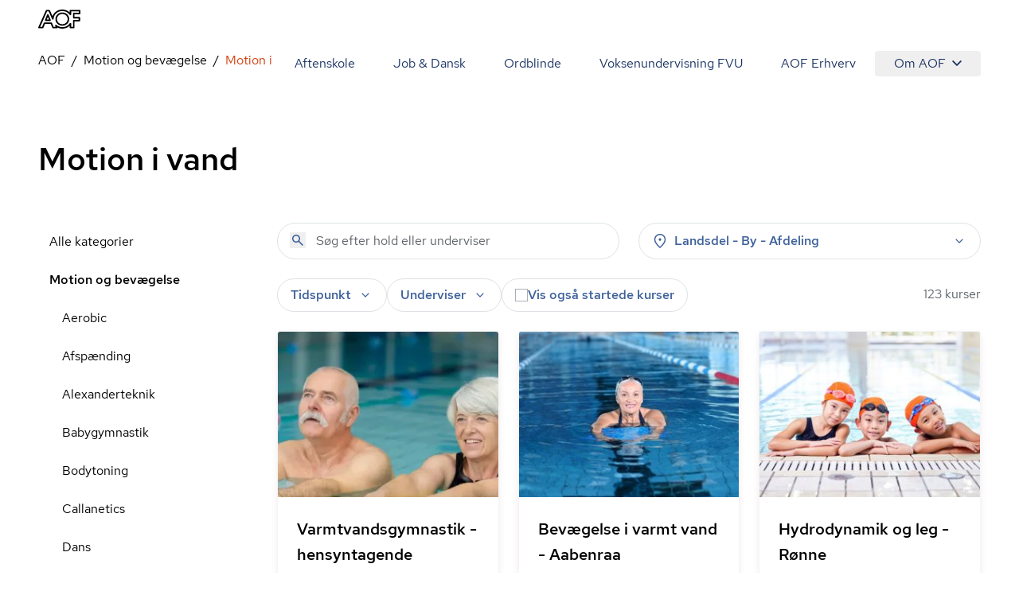

--- FILE ---
content_type: text/html; charset=utf-8
request_url: https://aof.dk/motion-og-bevaegelse/motion-i-vand
body_size: 60482
content:


<!DOCTYPE html>
<html lang="da">

<head>
    
<!-- Cookie Information -->
<script id="CookieConsent" data-gcm-version="2.0" data-culture="DA" type="text/javascript" src="https://policy.app.cookieinformation.com/uc.js"></script>

<!-- Google Tag Manager -->
    <!-- start Google Tag Manager -->
    <script>
      window.dataLayer = window.dataLayer || [];      
      function gtag() { dataLayer.push(arguments); }
      
      gtag({
        pageType: 'Category'
      });
      
      gtag('consent', 'default', {
        'ad_user_data': 'denied',
        'ad_personalization': 'denied',
        'ad_storage': 'denied',
        'analytics_storage': 'denied',
        'wait_for_update': 500,
      });
    </script>
    <script>
        (function (w, d, s, l, i) {
            w[l] = w[l] || []; w[l].push({
                'gtm.start':
                    new Date().getTime(), event: 'gtm.js'
            }); var f = d.getElementsByTagName(s)[0],
                j = d.createElement(s), dl = l != 'dataLayer' ? '&l=' + l : ''; j.async = true; j.src =
                    'https://www.googletagmanager.com/gtm.js?id=' + i + dl; f.parentNode.insertBefore(j, f);
        })(window, document, 'script', 'dataLayer', 'GTM-TQLC8WF');
    </script>
    <!-- End Google Tag Manager -->
<script defer id="karlastatic-script" src="https://static.karlahub.com/static/js/main.js?key=g-mSO7OhYcx962GcIVDO1x0PJMbxTrWRCHZA6mcdNSc"></script>
 <script>
    function loadKarla() {
      var KarlaStaticTag_fbksxxni = document.currentScript;
      new KarlaStatic({ element: KarlaStaticTag_fbksxxni, model: "qmmMAkM0ZhwtmwjLNGf3", type: "chat", variant: "window" });
    }

    if (window.KarlaStatic) {
      loadKarla();
    } else {
      var KarlaScript = document.getElementById("karlastatic-script");
      KarlaScript.onload = loadKarla;
    }
    </script>
    <meta charset="utf-8">
<meta name="viewport" content="width=device-width, initial-scale=1.0" />
<title>Vandgymnastik - Find det rette kursus for dig her -  AOF</title>
<meta name="description" content="Lyder vandgymnastik som noget for dig? Klik her og kom med til varmtvandsgymnastik, sv&#xF8;mning og anden effektiv tr&#xE6;ning i vand hos AOF.">
    <link rel="canonical" href="https://aof.dk/motion-og-bevaegelse/motion-i-vand" />
    <meta name="robots" content="index, follow (default)">
<meta property="og:type" content="website" />
<meta property="og:site_name" content="" />

<meta property="og:url" content="https://aof.dk/motion-og-bevaegelse/motion-i-vand" />
<meta property="og:title" content="" />
<meta name="twitter:card" content="summary_large_image" />
<meta name="twitter:title" content="" />

    <link rel="preload" href="/assets/fonts/RedHatDisplay-Medium.woff2" as="font" type="font/woff2" crossOrigin="anonymous">
<link rel="preload" href="/assets/fonts/RedHatText-Regular.woff2" as="font" type="font/woff2" crossOrigin="anonymous">
<link rel="preload" href="/assets/fonts/RedHatText-Medium.woff2" as="font" type="font/woff2" crossOrigin="anonymous">
<link rel="preload" href="/assets/fonts/RobotoSerif-Regular.woff2" as="font" type="font/woff2" crossOrigin="anonymous">
<link rel="preload" href="/assets/fonts/RobotoSerif-Light.woff2" as="font" type="font/woff2" crossOrigin="anonymous">
<link rel="preload" as="style" href="/assets/entry-client-CVcg55Ji.css">
<link rel="stylesheet" type="text/css" href="/assets/entry-client-CVcg55Ji.css">
<script type="module" src="/assets/entry-client-g_Mv_jqN.js"></script>
<link rel="modulepreload" href="/assets/Footer-CdkdJZTS.js">
<link rel="modulepreload" href="/assets/AofLogo-D5y2-Mou.js">
<link rel="modulepreload" href="/assets/clsx-B-dksMZM.js">
<link rel="modulepreload" href="/assets/HyphenatedText-CpVT2uMP.js">
<link rel="modulepreload" href="/assets/hyphenation-Dfg7v_U4.js">
<link rel="modulepreload" href="/assets/Sprite-DPGdhyJR.js">
<link rel="modulepreload" href="/assets/Header-C7tqJnnx.js">
<link rel="modulepreload" href="/assets/MediaQuery-DZmmFlDA.js">
<link rel="modulepreload" href="/assets/useMedia-CJZqrGLW.js">
<link rel="modulepreload" href="/assets/screens-B02I67MW.js">
<link rel="modulepreload" href="/assets/NotificationBanner-BSSuWZCA.js">
<link rel="modulepreload" href="/assets/popover-C-bVjHXA.js">
<link rel="modulepreload" href="/assets/keyboard-TX4Rv-4L.js">
<link rel="modulepreload" href="/assets/use-is-mounted-Dz6-paO1.js">
<link rel="modulepreload" href="/assets/hidden-D1vWyZ1z.js">
<link rel="modulepreload" href="/assets/transition-D9b6dRia.js">
<link rel="icon" type="image/svg+xml" href="/assets/favicon.svg">
<script data-relayout>self.__relayoutText=(r,t,e)=>{e=e||document.querySelector(`[data-br="${r}"]`);let a=e.parentElement,n=b=>e.style.maxWidth=b+"px";e.style.maxWidth="";let s=a.clientWidth,l=a.clientHeight,i=s/2-.25,u=s+.5,c;if(s){for(;i+1<u;)c=Math.round((i+u)/2),n(c),a.clientHeight===l?u=c:i=c;n(u*t+s*(1-t))}e.__observer||(e.__observer=new ResizeObserver(()=>{self.__relayoutText(0,+e.dataset.brr,e)})).observe(a)}</script>
<script>let url="/umbraco/engage/pagedata/ping",pageviewId="e2ea5331e34a438d8493d79d2ec9a412";if("function"==typeof navigator.sendBeacon&&"function"==typeof Blob){let e=new Blob([pageviewId],{type:"text/plain"});navigator.sendBeacon(url,e)}else{let a=new XMLHttpRequest;a.open("POST",url,1),a.setRequestHeader("Content-Type","text/plain"),a.send(pageviewId)}</script></head>

<body>
    

    <!-- Google Tag Manager (noscript) -->
    <noscript>
        <iframe src="https://www.googletagmanager.com/ns.html?id=GTM-TQLC8WF"
                height="0" width="0" style="display:none;visibility:hidden"></iframe></noscript>
    <!-- End Google Tag Manager (noscript) -->
<script id="sleeknoteScript" type="text/javascript">
    (function () {
        var sleeknoteScriptTag = document.createElement("script");
        sleeknoteScriptTag.type = "text/javascript";
        sleeknoteScriptTag.charset = "utf-8";
        sleeknoteScriptTag.src = ("//sleeknotecustomerscripts.sleeknote.com/174922.js");
        var s = document.getElementById("sleeknoteScript");
        s.parentNode.insertBefore(sleeknoteScriptTag, s);
    })();
</script>

<div id="root" class="grid min-h-screen grid-body-layout">
    <header data-module="Header" class="min-h-16 lg:min-h-14 sticky top-0 z-20 bg-white"><!--$--><div class="container text-blue-20 h-full"><div class="relative flex h-full items-center justify-between"><a href="/" class="py-2 font-bold"><svg width="53" height="24" viewBox="0 0 53 24" fill="none" xmlns="http://www.w3.org/2000/svg" focusable="false" aria-label="AOF"><path d="M30.263 24C28.0708 24 26.0714 23.5434 24.2663 22.6562C24.2663 23.1837 23.8324 23.5918 23.303 23.5918H18.6775C18.2922 23.5918 17.9312 23.3514 17.7871 22.9917L15.7634 18.0713H8.49097L6.5158 22.9917C6.37174 23.3514 6.01073 23.5918 5.62368 23.5918H0.977344C0.638893 23.5918 0.350772 23.4241 0.158119 23.1595C-0.0119753 22.8949 -0.0588373 22.5351 0.0869541 22.248L9.62262 0.984071C9.76668 0.648555 10.1277 0.408153 10.513 0.408153H13.7899C14.1752 0.408153 14.5119 0.624338 14.6803 0.984071L17.9798 8.40009C18.582 6.57722 19.6651 4.92037 21.2064 3.48144C23.6901 1.17605 26.7465 0 30.263 0C33.8037 0 36.8619 1.17605 39.3439 3.48144C39.3908 3.52814 39.4394 3.55235 39.4637 3.60078V1.36801C39.4637 0.840523 39.8958 0.408153 40.4287 0.408153H52.035C52.5661 0.408153 53 0.840523 53 1.36801V5.01722C53 5.54471 52.5661 5.97708 52.035 5.97708H45.6044V9.31152H51.674C52.2033 9.31152 52.6372 9.74389 52.6372 10.2731V13.9206C52.6372 14.4481 52.2033 14.8805 51.674 14.8805H45.6044V22.6078C45.6044 23.1353 45.1705 23.5676 44.6411 23.5676H40.453C39.9219 23.5676 39.488 23.1353 39.488 22.6078V20.3992C39.4394 20.4477 39.3908 20.4719 39.3682 20.5203C36.8619 22.824 33.8037 24 30.263 24ZM22.1471 19.1038C22.3883 19.1038 22.6053 19.1765 22.7962 19.3442C24.8929 21.1913 27.3488 22.0803 30.2873 22.0803C33.3698 22.0803 35.8986 21.1204 38.0422 19.1038C38.6687 18.5279 39.1981 17.8794 39.6563 17.2325C39.8958 16.8728 40.3298 16.7275 40.7394 16.8486C41.149 16.9679 41.4406 17.3519 41.4406 17.76V21.6721H43.7021V13.9448C43.7021 13.4156 44.136 12.9849 44.6654 12.9849H50.735V11.2555H44.6654C44.136 11.2555 43.7021 10.8248 43.7021 10.2956V5.01722C43.7021 4.488 44.136 4.05736 44.6654 4.05736H51.0717V2.32788H41.4145V6.23997C41.4145 6.67234 41.1247 7.03207 40.7151 7.15314C40.3055 7.27247 39.8733 7.12893 39.632 6.76919C39.1738 6.09642 38.6444 5.47208 38.0179 4.89617C35.8743 2.88132 33.3455 1.92146 30.263 1.92146C27.2048 1.92146 24.6516 2.88132 22.5081 4.87196C20.46 6.7692 19.4256 9.02444 19.3527 11.7121C19.3284 12.1686 19.016 12.5526 18.5821 12.6235C18.1481 12.7203 17.6899 12.4799 17.4973 12.0718L13.1391 2.32789H11.1396L2.47001 21.6721H4.97455L6.94972 16.7518C7.09378 16.392 7.45479 16.1516 7.84011 16.1516H16.3899C16.7752 16.1516 17.1363 16.392 17.282 16.7518L19.3041 21.6721H21.7843L21.2307 20.4719C21.038 20.0637 21.1838 19.5847 21.5448 19.2958C21.7375 19.1765 21.9544 19.1038 22.1471 19.1038ZM30.263 20.3525C27.8782 20.3525 25.8076 19.5362 24.1448 17.9278C22.4838 16.3194 21.6403 14.3287 21.6403 12.0009C21.6403 9.67298 22.4838 7.68062 24.1691 6.0722C25.8319 4.46378 27.8782 3.6492 30.2873 3.6492C32.6721 3.6492 34.7427 4.46378 36.4037 6.0722C38.0908 7.68062 38.9343 9.67298 38.9343 12.0009C38.9343 14.3287 38.0908 16.3194 36.4037 17.9278C34.7184 19.5362 32.6721 20.3525 30.263 20.3525ZM30.263 5.56892C28.3607 5.56892 26.8194 6.19327 25.4934 7.44022C24.1934 8.6889 23.5668 10.1763 23.5668 12.0009C23.5668 13.7995 24.1934 15.2886 25.4934 16.5598C26.7951 17.8327 28.3607 18.4311 30.263 18.4311C32.1652 18.4311 33.7065 17.8085 35.0308 16.5598C36.3325 15.3128 36.9591 13.8237 36.9591 12.0009C36.9591 10.2005 36.3325 8.71311 35.0308 7.44022C33.7308 6.19326 32.1652 5.56892 30.263 5.56892ZM14.8973 14.4239H9.33277C9.02035 14.4239 8.70794 14.2561 8.53958 13.9915C8.36948 13.7286 8.32262 13.3914 8.44238 13.1043L11.1882 6.33681C11.3322 5.97708 11.6933 5.73668 12.0786 5.73668C12.4639 5.73668 12.8249 5.97708 12.9707 6.33681L15.7877 13.1043C15.9092 13.3914 15.8849 13.7286 15.6922 14.0157C15.5238 14.2561 15.234 14.4239 14.8973 14.4239ZM10.7786 12.5041H13.4515L12.1029 9.24061L10.7786 12.5041Z" fill="#000"></path></svg><span class="sr-only"></span></a><button class="absolute right-0 -m-2 flex items-center justify-center p-2 lg:hidden"><svg class="size-6" aria-hidden="true"><use xlink:href="/assets/sprites-DirJI3Ks.svg#burger"></use></svg><span class="sr-only">Åben mobil menu</span></button><div class="contents lg:hidden"></div><div class="hidden lg:block"><nav class="fixed inset-x-0 bottom-0 top-14 flex-wrap justify-end overflow-y-scroll overscroll-none bg-white lg:relative lg:inset-auto lg:flex lg:overflow-y-visible lg:py-2"><a href="/aftenskole" class="block border-b  border-black-80 p-6 text-xl md:hover:text-orange-20 lg:inline-block lg:border-b-0 lg:py-1 lg:text-base">Aftenskole</a><a href="/jobogdansk" class="block border-b  border-black-80 p-6 text-xl md:hover:text-orange-20 lg:inline-block lg:border-b-0 lg:py-1 lg:text-base">Job &amp; Dansk</a><a href="/ordblindeundervisning" class="block border-b  border-black-80 p-6 text-xl md:hover:text-orange-20 lg:inline-block lg:border-b-0 lg:py-1 lg:text-base">Ordblinde</a><a href="/fvu" class="block border-b  border-black-80 p-6 text-xl md:hover:text-orange-20 lg:inline-block lg:border-b-0 lg:py-1 lg:text-base">Voksenundervisning FVU</a><a href="/aof-erhverv" class="block border-b  border-black-80 p-6 text-xl md:hover:text-orange-20 lg:inline-block lg:border-b-0 lg:py-1 lg:text-base">AOF Erhverv</a><div class="lg:inline-block"><div class="hidden lg:inline-block" data-headlessui-state=""><button class="hidden rounded md:hover:text-orange-20 lg:flex lg:items-center lg:px-6 lg:py-1" type="button" aria-expanded="false" data-headlessui-state="">Om AOF<svg class="ml-2 size-3"><use xlink:href="/assets/sprites-DirJI3Ks.svg#chevron-down"></use></svg></button><div class="absolute right-0 z-10 mt-0.5 rounded border border-black-90 bg-white p-4 text-left shadow-md" id="headlessui-popover-panel-:Rite:" tabindex="-1" hidden="" style="display:none" data-headlessui-state=""><a href="/om-aof" class="mb-12 flex items-center md:hover:text-orange-20 lg:mb-0 lg:py-2.5">Om AOF</a><a href="/regioner" class="mb-12 flex items-center md:hover:text-orange-20 lg:mb-0 lg:py-2.5">AOF&#x27;s Regioner</a><a href="/aftenskoler" class="mb-12 flex items-center md:hover:text-orange-20 lg:mb-0 lg:py-2.5">AOF&#x27;s Aftenskoler</a><a href="/om-aof/medlemsorganisationer" class="mb-12 flex items-center md:hover:text-orange-20 lg:mb-0 lg:py-2.5">AOF&#x27;s medlemsorganisationer</a><a href="/om-aof/vision-og-mission" class="mb-12 flex items-center md:hover:text-orange-20 lg:mb-0 lg:py-2.5">AOF&#x27;s vision og mission</a><a href="/om-aof/vaerdier" class="mb-12 flex items-center md:hover:text-orange-20 lg:mb-0 lg:py-2.5">AOF&#x27;s værdier</a></div></div><div hidden="" style="position:fixed;top:1px;left:1px;width:1px;height:0;padding:0;margin:-1px;overflow:hidden;clip:rect(0, 0, 0, 0);white-space:nowrap;border-width:0;display:none"></div><div class="px-6 lg:hidden"><a href="/om-aof" class="flex items-center py-3 first:pt-7 last:pb-7 md:hover:text-orange-20">Om AOF</a><a href="/regioner" class="flex items-center py-3 first:pt-7 last:pb-7 md:hover:text-orange-20">AOF&#x27;s Regioner</a><a href="/aftenskoler" class="flex items-center py-3 first:pt-7 last:pb-7 md:hover:text-orange-20">AOF&#x27;s Aftenskoler</a><a href="/om-aof/medlemsorganisationer" class="flex items-center py-3 first:pt-7 last:pb-7 md:hover:text-orange-20">AOF&#x27;s medlemsorganisationer</a><a href="/om-aof/vision-og-mission" class="flex items-center py-3 first:pt-7 last:pb-7 md:hover:text-orange-20">AOF&#x27;s vision og mission</a><a href="/om-aof/vaerdier" class="flex items-center py-3 first:pt-7 last:pb-7 md:hover:text-orange-20">AOF&#x27;s værdier</a></div></div></nav></div></div></div><!--/$--></header><script type="application/json">{"logoLink":{"href":"/"},"menuItems":[{"href":"/aftenskole","label":"Aftenskole","active":false},{"href":"/jobogdansk","label":"Job & Dansk","active":false},{"href":"/ordblindeundervisning","label":"Ordblinde","active":false},{"href":"/fvu","label":"Voksenundervisning FVU","active":false},{"href":"/aof-erhverv","label":"AOF Erhverv","active":false},{"label":"Om AOF","active":false,"subItems":[{"href":"/om-aof","label":"Om AOF"},{"href":"/regioner","label":"AOF's Regioner"},{"href":"/aftenskoler","label":"AOF's Aftenskoler"},{"href":"/om-aof/medlemsorganisationer","label":"AOF's medlemsorganisationer"},{"href":"/om-aof/vision-og-mission","label":"AOF's vision og mission"},{"href":"/om-aof/vaerdier","label":"AOF's værdier"}]}],"searchLink":"/aftenskole","moduleName":"Header"}</script>
    <main id="main">
        
<div data-layout="subpage">
    
    <div data-server-module="Breadcrumbs"><nav class="mb-2 lg:mt-2 lg:mb-4" aria-label="Breadcrumbs"><div class="container"><a href="/motion-og-bevaegelse" class="lg:hidden text-blue-10 hover:text-orange-20 flex items-center gap-x-2"><svg class="size-3 flex-none"><use xlink:href="/assets/sprites-DirJI3Ks.svg#arrow-back"></use></svg><span>Motion og bevægelse</span></a><ol class="hidden lg:flex max-w-full flex-wrap"><li class="flex items-center after:content-[&#x27;/&#x27;] after:mx-2"><a href="https://aof.dk" class="min-w-0 truncate  hover:text-orange-20 hover:underline">AOF</a></li><li class="flex items-center after:content-[&#x27;/&#x27;] after:mx-2"><a href="/motion-og-bevaegelse" class="min-w-0 truncate  hover:text-orange-20 hover:underline">Motion og bevægelse</a></li><li class="flex min-w-0 items-center"><span aria-current="page" class="truncate text-orange-20">Motion i vand</span></li></ol></div></nav></div>
    <section data-module="FilteredCourseList"><!--$--><div class="container mb-10 lg:mb-14 xl:mb-16"><div class="pb-6 pt-4 lg:pb-14"><h1 class="style-headline-lg">Motion i vand</h1></div><div class="items-start gap-x-4 md:grid md:grid-cols-3 lg:grid-cols-4"><aside class="hidden md:col-span-1 md:block lg:col-span-1"><ul><li class="block"><a href="/aftenskole" class="block px-3.5 py-3 hover:bg-orange-90 md:hover:text-orange-20">Alle kategorier</a></li><li class="block"><a aria-expanded="false" href="/motion-og-bevaegelse" class="block px-3.5 py-3 md:hover:text-orange-20 font-medium">Motion og bevægelse</a><ul><li class="ml-4"><a href="/motion-og-bevaegelse/aerobic" class="block px-3.5 py-3 hover:bg-orange-90 md:hover:text-orange-20">Aerobic</a></li><li class="ml-4"><a href="/motion-og-bevaegelse/afspaending" class="block px-3.5 py-3 hover:bg-orange-90 md:hover:text-orange-20">Afspænding</a></li><li class="ml-4"><a href="/motion-og-bevaegelse/alexanderteknik" class="block px-3.5 py-3 hover:bg-orange-90 md:hover:text-orange-20">Alexanderteknik</a></li><li class="ml-4"><a href="/motion-og-bevaegelse/babygymnastik" class="block px-3.5 py-3 hover:bg-orange-90 md:hover:text-orange-20">Babygymnastik</a></li><li class="ml-4"><a href="/motion-og-bevaegelse/bodytoning" class="block px-3.5 py-3 hover:bg-orange-90 md:hover:text-orange-20">Bodytoning</a></li><li class="ml-4"><a href="/motion-og-bevaegelse/callanetics" class="block px-3.5 py-3 hover:bg-orange-90 md:hover:text-orange-20">Callanetics</a></li><li class="ml-4"><a href="/motion-og-bevaegelse/dans" class="block px-3.5 py-3 hover:bg-orange-90 md:hover:text-orange-20">Dans</a></li><li class="ml-4"><a href="/motion-og-bevaegelse/effekttraening" class="block px-3.5 py-3 hover:bg-orange-90 md:hover:text-orange-20">Effekttræning</a></li><li class="ml-4"><a href="/motion-og-bevaegelse/graviditet-og-foedsel" class="block px-3.5 py-3 hover:bg-orange-90 md:hover:text-orange-20">Graviditet og fødsel</a></li><li class="ml-4"><a href="/motion-og-bevaegelse/gymnastik" class="block px-3.5 py-3 hover:bg-orange-90 md:hover:text-orange-20">Gymnastik</a></li><li class="ml-4"><a href="/motion-og-bevaegelse/maveballerlaar" class="block px-3.5 py-3 hover:bg-orange-90 md:hover:text-orange-20">Mave/baller/lår</a></li><li class="ml-4"><a href="/motion-og-bevaegelse/mest-for-boern" class="block px-3.5 py-3 hover:bg-orange-90 md:hover:text-orange-20">Mest for børn</a></li><li class="ml-4"><a href="/motion-og-bevaegelse/motion-i-vand" class="block px-3.5 py-3 hover:bg-orange-90 md:hover:text-orange-20 font-medium text-orange-20 hover:text-orange-10">Motion i vand</a></li><li class="ml-4"><a href="/motion-og-bevaegelse/motion-og-afspaending" class="block px-3.5 py-3 hover:bg-orange-90 md:hover:text-orange-20">Motion og afspænding</a></li><li class="ml-4"><a href="/motion-og-bevaegelse/pilates" class="block px-3.5 py-3 hover:bg-orange-90 md:hover:text-orange-20">Pilates</a></li><li class="ml-4"><a href="/motion-og-bevaegelse/puls-og-styrke" class="block px-3.5 py-3 hover:bg-orange-90 md:hover:text-orange-20">Puls og styrke</a></li><li class="ml-4"><a href="/motion-og-bevaegelse/qi-gong" class="block px-3.5 py-3 hover:bg-orange-90 md:hover:text-orange-20">Qi Gong</a></li><li class="ml-4"><a href="/motion-og-bevaegelse/rygnakkeskuldre" class="block px-3.5 py-3 hover:bg-orange-90 md:hover:text-orange-20">Ryg/Nakke/Skuldre</a></li><li class="ml-4"><a href="/motion-og-bevaegelse/saerlige-hensyn" class="block px-3.5 py-3 hover:bg-orange-90 md:hover:text-orange-20">Særlige hensyn</a></li><li class="ml-4"><a href="/motion-og-bevaegelse/selvforsvar" class="block px-3.5 py-3 hover:bg-orange-90 md:hover:text-orange-20">Selvforsvar</a></li><li class="ml-4"><a href="/motion-og-bevaegelse/smaa-hold" class="block px-3.5 py-3 hover:bg-orange-90 md:hover:text-orange-20">Små hold</a></li><li class="ml-4"><a href="/motion-og-bevaegelse/stavgang" class="block px-3.5 py-3 hover:bg-orange-90 md:hover:text-orange-20">Stavgang</a></li><li class="ml-4"><a href="/motion-og-bevaegelse/tai-chi" class="block px-3.5 py-3 hover:bg-orange-90 md:hover:text-orange-20">Tai Chi</a></li><li class="ml-4"><a href="/motion-og-bevaegelse/udendoers-fitness" class="block px-3.5 py-3 hover:bg-orange-90 md:hover:text-orange-20">Udendørs fitness</a></li><li class="ml-4"><a href="/motion-og-bevaegelse/voksenbarngymnastik" class="block px-3.5 py-3 hover:bg-orange-90 md:hover:text-orange-20">Voksen/barngymnastik</a></li><li class="ml-4"><a href="/motion-og-bevaegelse/yoga-og-meditation" class="block px-3.5 py-3 hover:bg-orange-90 md:hover:text-orange-20">Yoga og meditation</a></li><li class="ml-4"><a href="/motion-og-bevaegelse/zumba-fitness" class="block px-3.5 py-3 hover:bg-orange-90 md:hover:text-orange-20">Zumba Fitness</a></li></ul></li><li class="block"><a aria-expanded="false" href="/kreativ-fritid" class="block px-3.5 py-3 md:hover:text-orange-20">Kreativ fritid</a></li><li class="block"><a aria-expanded="false" href="/musiksangdrama" class="block px-3.5 py-3 md:hover:text-orange-20">Musik/Sang/Drama</a></li><li class="block"><a aria-expanded="false" href="/sprog" class="block px-3.5 py-3 md:hover:text-orange-20">Sprog</a></li><li class="block"><a aria-expanded="false" href="/seniorer" class="block px-3.5 py-3 md:hover:text-orange-20">Seniorer</a></li><li class="block"><a aria-expanded="false" href="/foredrag-og-debat" class="block px-3.5 py-3 md:hover:text-orange-20">Foredrag og debat</a></li><li class="block"><a aria-expanded="false" href="/oplev-din-by" class="block px-3.5 py-3 md:hover:text-orange-20">Oplev din by</a></li><li class="block"><a aria-expanded="false" href="/mennesker-imellem" class="block px-3.5 py-3 md:hover:text-orange-20">Mennesker imellem</a></li><li class="block"><a aria-expanded="false" href="/mad-og-vin" class="block px-3.5 py-3 md:hover:text-orange-20">Mad og vin</a></li><li class="block"><a aria-expanded="false" href="/sundhed-og-livsstil" class="block px-3.5 py-3 md:hover:text-orange-20">Sundhed og livsstil</a></li><li class="block"><a aria-expanded="false" href="/familieaktiviteter" class="block px-3.5 py-3 md:hover:text-orange-20">Familieaktiviteter</a></li><li class="block"><a aria-expanded="false" href="/it" class="block px-3.5 py-3 md:hover:text-orange-20">IT</a></li><li class="block"><a aria-expanded="false" href="/friluftsliv" class="block px-3.5 py-3 md:hover:text-orange-20">Friluftsliv</a></li><li class="block"><a aria-expanded="false" href="/gaver" class="block px-3.5 py-3 md:hover:text-orange-20">Gaver</a></li><li class="block"><a aria-expanded="false" href="/kommunikation" class="block px-3.5 py-3 md:hover:text-orange-20">Kommunikation</a></li><li class="block"><a aria-expanded="false" href="/rejser" class="block px-3.5 py-3 md:hover:text-orange-20">Rejser</a></li><li class="block"><a aria-expanded="false" href="/filmteaterkoncert" class="block px-3.5 py-3 md:hover:text-orange-20">Film/Teater/Koncert</a></li></ul></aside><div class="md:col-span-2 lg:col-span-3"><div class="mb-6 grid sm:grid-cols-2 lg:grid-cols-2 md:grid-cols-1 gap-2 gap-x-6"><form novalidate="" role="search" class="w-full"><div class="relative"><input type="search" name="query" class="bg-none font-medium text-blue-40 placeholder:font-normal" placeholder="Søg efter hold eller underviser" aria-label="Søg" autoComplete="off" value=""/><button type="submit" class="absolute left-4 top-3" tabindex="-1" aria-label="Søg"><svg class="size-5 text-blue-40"><use xlink:href="/assets/sprites-DirJI3Ks.svg#search"></use></svg></button></div></form><div class="md:relative" data-headlessui-state=""><div class=""><button aria-expanded="false" data-headlessui-state="" aria-describedby="location-label" aria-label="Steder" class="group font-medium transition-colors select-none px-5 md:px-4 bg-white text-blue-40 rounded-full border border-black-80 aria-pressed:border-orange-40 aria-pressed:bg-white aria-pressed:text-orange-20 hover:bg-blue-90 active:bg-blue-90 ui-focus-visible:bg-blue-90 ui-focus-visible:border-blue-90 active:border-blue-90 hover:border-blue-90 hover:text-blue-20 ui-focus-visible:text-blue-20 active:text-blue-20 w-full leading-6 py-2.5 md:py-2.5"><span class="flex items-center space-x-2"><svg class="size-5"><use xlink:href="/assets/sprites-DirJI3Ks.svg#pin"></use></svg><label id="location-label" class="cursor-pointer grow text-left">Landsdel - By - Afdeling</label><svg class="size-5 transition-transform group-aria-expanded:rotate-180 group-aria-collapsed:rotate-0"><use xlink:href="/assets/sprites-DirJI3Ks.svg#expand_more"></use></svg></span></button></div></div><div hidden="" style="position:fixed;top:1px;left:1px;width:1px;height:0;padding:0;margin:-1px;overflow:hidden;clip:rect(0, 0, 0, 0);white-space:nowrap;border-width:0;display:none"></div></div><div class="mb-4 flex flex-col gap-6 md:flex-row md:justify-between"><div class="space-y-6 md:space-y-4"><div class="relative flex flex-wrap gap-2 md:gap-4"><div class="md:relative md:hidden" data-headlessui-state=""><div class=""><button class="rounded-full bg-blue-60 px-4 py-3 font-medium text-blue-10" aria-expanded="false" data-headlessui-state=""><span class="flex items-center gap-x-2"><svg class="size-5"><use xlink:href="/assets/sprites-DirJI3Ks.svg#format_list_bulleted"></use></svg>Kategorier</span></button></div></div><div class="md:relative" data-headlessui-state=""><div class=""><button aria-expanded="false" data-headlessui-state="" aria-label="Tider" aria-describedby="time-label" class="group font-medium transition-colors select-none px-5 py-3 md:px-4 md:py-2 bg-white text-blue-40 rounded-full border border-black-80 aria-pressed:border-orange-40 aria-pressed:bg-white aria-pressed:text-orange-20 hover:bg-blue-90 active:bg-blue-90 ui-focus-visible:bg-blue-90 ui-focus-visible:border-blue-90 active:border-blue-90 hover:border-blue-90 hover:text-blue-20 ui-focus-visible:text-blue-20 active:text-blue-20"><span class="flex items-center space-x-2"><label id="time-label" class="cursor-pointer">Tidspunkt</label><svg class="size-5 transition-transform group-aria-expanded:rotate-180 group-aria-collapsed:rotate-0"><use xlink:href="/assets/sprites-DirJI3Ks.svg#expand_more"></use></svg></span></button></div></div><div class="md:relative" data-headlessui-state=""><div class=""><button aria-expanded="false" data-headlessui-state="" aria-describedby="teacher-label" aria-label="Undervisere" class="group font-medium transition-colors select-none px-5 py-3 md:px-4 md:py-2 bg-white text-blue-40 rounded-full border border-black-80 aria-pressed:border-orange-40 aria-pressed:bg-white aria-pressed:text-orange-20 hover:bg-blue-90 active:bg-blue-90 ui-focus-visible:bg-blue-90 ui-focus-visible:border-blue-90 active:border-blue-90 hover:border-blue-90 hover:text-blue-20 ui-focus-visible:text-blue-20 active:text-blue-20"><span class="flex items-center space-x-2"><span id="teacher-label">Underviser</span><svg class="size-5 transition-transform group-aria-expanded:rotate-180 group-aria-collapsed:rotate-0"><use xlink:href="/assets/sprites-DirJI3Ks.svg#expand_more"></use></svg></span></button></div></div><label class="has-focus-outline flex cursor-pointer items-center gap-2 rounded-full border border-black-80 px-4 py-3 transition-colors hover:bg-blue-90 has-[:checked]:border-blue-80 has-[:checked]:bg-blue-80 has-[:focus-visible]:bg-blue-90 has-[:checked]:ring-blue-60 md:py-2"><input type="checkbox" class="peer relative size-4 shrink-0 cursor-pointer appearance-none rounded-none border border-black-60 bg-white text-blue-20 checked:border-transparent checked:bg-blue-20 hover:border-black-60 focus:border-blue-20"/><span class="peer font-medium text-blue-40 peer-checked:text-blue-10">Vis også startede kurser</span><svg class="absolute hidden size-2 p-2 text-white peer-checked:block" name="checkmark"><use xlink:href="/assets/sprites-DirJI3Ks.svg#checkmark"></use></svg></label></div><div hidden="" style="position:fixed;top:1px;left:1px;width:1px;height:0;padding:0;margin:-1px;overflow:hidden;clip:rect(0, 0, 0, 0);white-space:nowrap;border-width:0;display:none"></div></div><div class="w-20 flex-none"><span></span></div></div><div class="h-screen"><div class="relative h-80 fill-white text-orange-20"><div role="status" class="grid place-items-center h-full"><svg aria-hidden="true" class="animate-spin w-8 h-8" viewBox="0 0 100 101" fill="none"><path d="M100 50.5908C100 78.2051 77.6142 100.591 50 100.591C22.3858 100.591 0 78.2051 0 50.5908C0 22.9766 22.3858 0.59082 50 0.59082C77.6142 0.59082 100 22.9766 100 50.5908ZM9.08144 50.5908C9.08144 73.1895 27.4013 91.5094 50 91.5094C72.5987 91.5094 90.9186 73.1895 90.9186 50.5908C90.9186 27.9921 72.5987 9.67226 50 9.67226C27.4013 9.67226 9.08144 27.9921 9.08144 50.5908Z" class="fill-white"></path><path d="M93.9676 39.0409C96.393 38.4038 97.8624 35.9116 97.0079 33.5539C95.2932 28.8227 92.871 24.3692 89.8167 20.348C85.8452 15.1192 80.8826 10.7238 75.2124 7.41289C69.5422 4.10194 63.2754 1.94025 56.7698 1.05124C51.7666 0.367541 46.6976 0.446843 41.7345 1.27873C39.2613 1.69328 37.813 4.19778 38.4501 6.62326C39.0873 9.04874 41.5694 10.4717 44.0505 10.1071C47.8511 9.54855 51.7191 9.52689 55.5402 10.0491C60.8642 10.7766 65.9928 12.5457 70.6331 15.2552C75.2735 17.9648 79.3347 21.5619 82.5849 25.841C84.9175 28.9121 86.7997 32.2913 88.1811 35.8758C89.083 38.2158 91.5421 39.6781 93.9676 39.0409Z" class="fill-orange-20"></path></svg><span class="sr-only">Loading...</span></div></div></div></div></div></div><!--/$--></section><script type="application/json">{"path":"/motion-og-bevaegelse/motion-i-vand","queryString":"","defaultFacets":"computed_category:Motion og bevægelse_Motion i vand;","allCategoriesLink":{"href":"/aftenskole","label":"Alle kategorier","active":true},"title":"Motion i vand","description":"","filters":{"categories":{"facetKey":"computed_category","hide":false,"list":[{"key":"Motion og bevægelse","value":"Motion og bevægelse","hints":1609,"path":"/motion-og-bevaegelse","selected":false,"children":[{"key":"Motion og bevægelse_Aerobic","value":"Aerobic","hints":4,"path":"/motion-og-bevaegelse/aerobic","selected":false},{"key":"Motion og bevægelse_Afspænding","value":"Afspænding","hints":73,"path":"/motion-og-bevaegelse/afspaending","selected":false},{"key":"Motion og bevægelse_Alexanderteknik","value":"Alexanderteknik","hints":6,"path":"/motion-og-bevaegelse/alexanderteknik","selected":false},{"key":"Motion og bevægelse_Babygymnastik","value":"Babygymnastik","hints":45,"path":"/motion-og-bevaegelse/babygymnastik","selected":false},{"key":"Motion og bevægelse_Bodytoning","value":"Bodytoning","hints":14,"path":"/motion-og-bevaegelse/bodytoning","selected":false},{"key":"Motion og bevægelse_Callanetics","value":"Callanetics","hints":7,"path":"/motion-og-bevaegelse/callanetics","selected":false},{"key":"Motion og bevægelse_Dans","value":"Dans","hints":57,"path":"/motion-og-bevaegelse/dans","selected":false},{"key":"Motion og bevægelse_Effekttræning","value":"Effekttræning","hints":16,"path":"/motion-og-bevaegelse/effekttraening","selected":false},{"key":"Motion og bevægelse_Graviditet og fødsel","value":"Graviditet og fødsel","hints":21,"path":"/motion-og-bevaegelse/graviditet-og-foedsel","selected":false},{"key":"Motion og bevægelse_Gymnastik","value":"Gymnastik","hints":45,"path":"/motion-og-bevaegelse/gymnastik","selected":false},{"key":"Motion og bevægelse_Mave/baller/lår","value":"Mave/baller/lår","hints":8,"path":"/motion-og-bevaegelse/maveballerlaar","selected":false},{"key":"Motion og bevægelse_Mest for børn","value":"Mest for børn","hints":15,"path":"/motion-og-bevaegelse/mest-for-boern","selected":false},{"key":"Motion og bevægelse_Motion i vand","value":"Motion i vand","hints":391,"path":"/motion-og-bevaegelse/motion-i-vand","selected":true},{"key":"Motion og bevægelse_Motion og afspænding","value":"Motion og afspænding","hints":239,"path":"/motion-og-bevaegelse/motion-og-afspaending","selected":false},{"key":"Motion og bevægelse_Pilates","value":"Pilates","hints":82,"path":"/motion-og-bevaegelse/pilates","selected":false},{"key":"Motion og bevægelse_Puls og styrke","value":"Puls og styrke","hints":34,"path":"/motion-og-bevaegelse/puls-og-styrke","selected":false},{"key":"Motion og bevægelse_Qi Gong","value":"Qi Gong","hints":45,"path":"/motion-og-bevaegelse/qi-gong","selected":false},{"key":"Motion og bevægelse_Ryg/Nakke/Skuldre","value":"Ryg/Nakke/Skuldre","hints":63,"path":"/motion-og-bevaegelse/rygnakkeskuldre","selected":false},{"key":"Motion og bevægelse_Særlige hensyn","value":"Særlige hensyn","hints":246,"path":"/motion-og-bevaegelse/saerlige-hensyn","selected":false},{"key":"Motion og bevægelse_Selvforsvar","value":"Selvforsvar","hints":5,"path":"/motion-og-bevaegelse/selvforsvar","selected":false},{"key":"Motion og bevægelse_Små hold","value":"Små hold","hints":114,"path":"/motion-og-bevaegelse/smaa-hold","selected":false},{"key":"Motion og bevægelse_Stavgang","value":"Stavgang","hints":2,"path":"/motion-og-bevaegelse/stavgang","selected":false},{"key":"Motion og bevægelse_Tai Chi","value":"Tai Chi","hints":25,"path":"/motion-og-bevaegelse/tai-chi","selected":false},{"key":"Motion og bevægelse_Udendørs fitness","value":"Udendørs fitness","hints":7,"path":"/motion-og-bevaegelse/udendoers-fitness","selected":false},{"key":"Motion og bevægelse_Voksen/barngymnastik","value":"Voksen/barngymnastik","hints":5,"path":"/motion-og-bevaegelse/voksenbarngymnastik","selected":false},{"key":"Motion og bevægelse_Yoga og meditation","value":"Yoga og meditation","hints":541,"path":"/motion-og-bevaegelse/yoga-og-meditation","selected":false},{"key":"Motion og bevægelse_Zumba Fitness","value":"Zumba Fitness","hints":32,"path":"/motion-og-bevaegelse/zumba-fitness","selected":false}]},{"key":"Kreativ fritid","value":"Kreativ fritid","hints":694,"path":"/kreativ-fritid","selected":false,"children":[{"key":"Kreativ fritid_Blomster/Dekoration","value":"Blomster/Dekoration","hints":14,"path":"/kreativ-fritid/blomsterdekoration","selected":false},{"key":"Kreativ fritid_Bolig og indretning","value":"Bolig og indretning","hints":12,"path":"/kreativ-fritid/bolig-og-indretning","selected":false},{"key":"Kreativ fritid_Broderi","value":"Broderi","hints":4,"path":"/kreativ-fritid/broderi","selected":false},{"key":"Kreativ fritid_Collage","value":"Collage","hints":2,"path":"/kreativ-fritid/collage","selected":false},{"key":"Kreativ fritid_Farver og stil","value":"Farver og stil","hints":6,"path":"/kreativ-fritid/farver-og-stil","selected":false},{"key":"Kreativ fritid_Foto og video","value":"Foto og video","hints":30,"path":"/kreativ-fritid/foto-og-video","selected":false},{"key":"Kreativ fritid_Glas og porcelæn","value":"Glas og porcelæn","hints":15,"path":"/kreativ-fritid/glas-og-porcelaen","selected":false},{"key":"Kreativ fritid_Håndværk og hobby","value":"Håndværk og hobby","hints":127,"path":"/kreativ-fritid/haandvaerk-og-hobby","selected":false},{"key":"Kreativ fritid_Kalligrafi","value":"Kalligrafi","hints":2,"path":"/kreativ-fritid/kalligrafi","selected":false},{"key":"Kreativ fritid_Keramik og skulptur","value":"Keramik og skulptur","hints":167,"path":"/kreativ-fritid/keramik-og-skulptur","selected":false},{"key":"Kreativ fritid_Kortspil","value":"Kortspil","hints":1,"path":"/kreativ-fritid/kortspil","selected":false},{"key":"Kreativ fritid_Kreativ med teknologi","value":"Kreativ med teknologi","hints":5,"path":"/kreativ-fritid/kreativ-med-teknologi","selected":false},{"key":"Kreativ fritid_Kunstforståelse","value":"Kunstforståelse","hints":23,"path":"/kreativ-fritid/kunstforstaaelse","selected":false},{"key":"Kreativ fritid_Løbbinding","value":"Løbbinding","hints":4,"path":"/kreativ-fritid/loebbinding","selected":false},{"key":"Kreativ fritid_Maleri","value":"Maleri","hints":142,"path":"/kreativ-fritid/maleri","selected":false},{"key":"Kreativ fritid_Mest for børn","value":"Mest for børn","hints":4,"path":"/kreativ-fritid/mest-for-boern","selected":false},{"key":"Kreativ fritid_Patchwork","value":"Patchwork","hints":8,"path":"/kreativ-fritid/patchwork","selected":false},{"key":"Kreativ fritid_Pileflet","value":"Pileflet","hints":10,"path":"/kreativ-fritid/pileflet","selected":false},{"key":"Kreativ fritid_Særlige hensyn","value":"Særlige hensyn","hints":6,"path":"/kreativ-fritid/saerlige-hensyn","selected":false},{"key":"Kreativ fritid_Smykker","value":"Smykker","hints":24,"path":"/kreativ-fritid/smykker","selected":false},{"key":"Kreativ fritid_Strik og hækling","value":"Strik og hækling","hints":18,"path":"/kreativ-fritid/strik-og-haekling","selected":false},{"key":"Kreativ fritid_Syning","value":"Syning","hints":136,"path":"/kreativ-fritid/syning","selected":false},{"key":"Kreativ fritid_Tegning","value":"Tegning","hints":70,"path":"/kreativ-fritid/tegning","selected":false},{"key":"Kreativ fritid_Tekstil/Håndarbejde","value":"Tekstil/Håndarbejde","hints":1,"path":"/kreativ-fritid/tekstilhaandarbejde","selected":false}]},{"key":"Musik/Sang/Drama","value":"Musik/Sang/Drama","hints":461,"path":"/musiksangdrama","selected":false,"children":[{"key":"Musik/Sang/Drama_Andre instrumenter","value":"Andre instrumenter","hints":3,"path":"/musiksangdrama/andre-instrumenter","selected":false},{"key":"Musik/Sang/Drama_Bas","value":"Bas","hints":16,"path":"/musiksangdrama/bas","selected":false},{"key":"Musik/Sang/Drama_Blæseinstrumenter","value":"Blæseinstrumenter","hints":24,"path":"/musiksangdrama/blaeseinstrumenter","selected":false},{"key":"Musik/Sang/Drama_Blokfløjte","value":"Blokfløjte","hints":7,"path":"/musiksangdrama/blokfloejte","selected":false},{"key":"Musik/Sang/Drama_Drama","value":"Drama","hints":4,"path":"/musiksangdrama/drama","selected":false},{"key":"Musik/Sang/Drama_Elorgel","value":"Elorgel","hints":11,"path":"/musiksangdrama/elorgel","selected":false},{"key":"Musik/Sang/Drama_Guitar","value":"Guitar","hints":135,"path":"/musiksangdrama/guitar","selected":false},{"key":"Musik/Sang/Drama_Harmonika","value":"Harmonika","hints":16,"path":"/musiksangdrama/harmonika","selected":false},{"key":"Musik/Sang/Drama_Keyboard","value":"Keyboard","hints":15,"path":"/musiksangdrama/keyboard","selected":false},{"key":"Musik/Sang/Drama_Klarinet","value":"Klarinet","hints":11,"path":"/musiksangdrama/klarinet","selected":false},{"key":"Musik/Sang/Drama_Klaver","value":"Klaver","hints":104,"path":"/musiksangdrama/klaver","selected":false},{"key":"Musik/Sang/Drama_Kor","value":"Kor","hints":49,"path":"/musiksangdrama/kor","selected":false},{"key":"Musik/Sang/Drama_Musikforståelse","value":"Musikforståelse","hints":3,"path":"/musiksangdrama/musikforstaaelse","selected":false},{"key":"Musik/Sang/Drama_Orkester","value":"Orkester","hints":8,"path":"/musiksangdrama/orkester","selected":false},{"key":"Musik/Sang/Drama_Særlige hensyn","value":"Særlige hensyn","hints":15,"path":"/musiksangdrama/saerlige-hensyn","selected":false},{"key":"Musik/Sang/Drama_Samspil","value":"Samspil","hints":7,"path":"/musiksangdrama/samspil","selected":false},{"key":"Musik/Sang/Drama_Sang/stemmetræning","value":"Sang/stemmetræning","hints":50,"path":"/musiksangdrama/sangstemmetraening","selected":false},{"key":"Musik/Sang/Drama_Saxofon","value":"Saxofon","hints":27,"path":"/musiksangdrama/saxofon","selected":false},{"key":"Musik/Sang/Drama_Slagtøj","value":"Slagtøj","hints":10,"path":"/musiksangdrama/slagtoej","selected":false},{"key":"Musik/Sang/Drama_Strengeinstrumenter","value":"Strengeinstrumenter","hints":6,"path":"/musiksangdrama/strengeinstrumenter","selected":false},{"key":"Musik/Sang/Drama_Trommer","value":"Trommer","hints":24,"path":"/musiksangdrama/trommer","selected":false},{"key":"Musik/Sang/Drama_Trompet","value":"Trompet","hints":6,"path":"/musiksangdrama/trompet","selected":false},{"key":"Musik/Sang/Drama_Tværfløjte","value":"Tværfløjte","hints":1,"path":"/musiksangdrama/tvaerfloejte","selected":false},{"key":"Musik/Sang/Drama_Violin","value":"Violin","hints":8,"path":"/musiksangdrama/violin","selected":false}]},{"key":"Sprog","value":"Sprog","hints":349,"path":"/sprog","selected":false,"children":[{"key":"Sprog_Arabisk","value":"Arabisk","hints":4,"path":"/sprog/arabisk","selected":false},{"key":"Sprog_Dansk","value":"Dansk","hints":2,"path":"/sprog/dansk","selected":false},{"key":"Sprog_Engelsk","value":"Engelsk","hints":47,"path":"/sprog/engelsk","selected":false},{"key":"Sprog_Fransk","value":"Fransk","hints":65,"path":"/sprog/fransk","selected":false},{"key":"Sprog_Græsk","value":"Græsk","hints":4,"path":"/sprog/graesk","selected":false},{"key":"Sprog_Italiensk","value":"Italiensk","hints":63,"path":"/sprog/italiensk","selected":false},{"key":"Sprog_Japansk","value":"Japansk","hints":13,"path":"/sprog/japansk","selected":false},{"key":"Sprog_Kinesisk","value":"Kinesisk","hints":7,"path":"/sprog/kinesisk","selected":false},{"key":"Sprog_Koreansk","value":"Koreansk","hints":2,"path":"/sprog/koreansk","selected":false},{"key":"Sprog_Polsk","value":"Polsk","hints":1,"path":"/sprog/polsk","selected":false},{"key":"Sprog_Portugisisk","value":"Portugisisk","hints":2,"path":"/sprog/portugisisk","selected":false},{"key":"Sprog_Rumænsk","value":"Rumænsk","hints":3,"path":"/sprog/rumaensk","selected":false},{"key":"Sprog_Spansk","value":"Spansk","hints":100,"path":"/sprog/spansk","selected":false},{"key":"Sprog_Tyrkisk","value":"Tyrkisk","hints":8,"path":"/sprog/tyrkisk","selected":false},{"key":"Sprog_Tysk","value":"Tysk","hints":26,"path":"/sprog/tysk","selected":false}]},{"key":"Seniorer","value":"Seniorer","hints":230,"path":"/seniorer","selected":false,"children":[{"key":"Seniorer_AOF Seniorhøjskolen","value":"AOF Seniorhøjskolen","hints":44,"path":"/seniorer/aof-seniorhoejskolen","selected":false},{"key":"Seniorer_Foredrag og debat","value":"Foredrag og debat","hints":13,"path":"/seniorer/foredrag-og-debat","selected":false},{"key":"Seniorer_Friluftsliv","value":"Friluftsliv","hints":1,"path":"/seniorer/friluftsliv","selected":false},{"key":"Seniorer_Kreativ fritid","value":"Kreativ fritid","hints":14,"path":"/seniorer/kreativ-fritid","selected":false},{"key":"Seniorer_Mad og vin","value":"Mad og vin","hints":1,"path":"/seniorer/mad-og-vin","selected":false},{"key":"Seniorer_Mennesker imellem","value":"Mennesker imellem","hints":1,"path":"/seniorer/mennesker-imellem","selected":false},{"key":"Seniorer_Motion og bevægelse","value":"Motion og bevægelse","hints":103,"path":"/seniorer/motion-og-bevaegelse","selected":false},{"key":"Seniorer_Musik, sang og drama","value":"Musik, sang og drama","hints":12,"path":"/seniorer/musik-sang-og-drama","selected":false},{"key":"Seniorer_Oplev din by","value":"Oplev din by","hints":4,"path":"/seniorer/oplev-din-by","selected":false},{"key":"Seniorer_Sprog","value":"Sprog","hints":23,"path":"/seniorer/sprog","selected":false},{"key":"Seniorer_Sundhed og livsstil","value":"Sundhed og livsstil","hints":27,"path":"/seniorer/sundhed-og-livsstil","selected":false}]},{"key":"Foredrag og debat","value":"Foredrag og debat","hints":188,"path":"/foredrag-og-debat","selected":false,"children":[{"key":"Foredrag og debat_Børn og unge","value":"Børn og unge","hints":3,"path":"/foredrag-og-debat/boern-og-unge","selected":false},{"key":"Foredrag og debat_Debat og dialog","value":"Debat og dialog","hints":66,"path":"/foredrag-og-debat/debat-og-dialog","selected":false},{"key":"Foredrag og debat_Den 3. alder","value":"Den 3. alder","hints":11,"path":"/foredrag-og-debat/den-3-alder","selected":false},{"key":"Foredrag og debat_Filosofi","value":"Filosofi","hints":5,"path":"/foredrag-og-debat/filosofi","selected":false},{"key":"Foredrag og debat_Historie","value":"Historie","hints":38,"path":"/foredrag-og-debat/historie","selected":false},{"key":"Foredrag og debat_Jorden rundt","value":"Jorden rundt","hints":7,"path":"/foredrag-og-debat/jorden-rundt","selected":false},{"key":"Foredrag og debat_Jura og økonomi","value":"Jura og økonomi","hints":1,"path":"/foredrag-og-debat/jura-og-oekonomi","selected":false},{"key":"Foredrag og debat_Kost og ernæring","value":"Kost og ernæring","hints":1,"path":"/foredrag-og-debat/kost-og-ernaering","selected":false},{"key":"Foredrag og debat_Krop og sundhed","value":"Krop og sundhed","hints":3,"path":"/foredrag-og-debat/krop-og-sundhed","selected":false},{"key":"Foredrag og debat_Kunst","value":"Kunst","hints":9,"path":"/foredrag-og-debat/kunst","selected":false},{"key":"Foredrag og debat_Landet rundt","value":"Landet rundt","hints":4,"path":"/foredrag-og-debat/landet-rundt","selected":false},{"key":"Foredrag og debat_Litteratur","value":"Litteratur","hints":5,"path":"/foredrag-og-debat/litteratur","selected":false},{"key":"Foredrag og debat_Livskvalitet","value":"Livskvalitet","hints":4,"path":"/foredrag-og-debat/livskvalitet","selected":false},{"key":"Foredrag og debat_Mad og drikke","value":"Mad og drikke","hints":8,"path":"/foredrag-og-debat/mad-og-drikke","selected":false},{"key":"Foredrag og debat_Musik","value":"Musik","hints":6,"path":"/foredrag-og-debat/musik","selected":false},{"key":"Foredrag og debat_Naturen","value":"Naturen","hints":6,"path":"/foredrag-og-debat/naturen","selected":false},{"key":"Foredrag og debat_Naturvidenskab","value":"Naturvidenskab","hints":2,"path":"/foredrag-og-debat/naturvidenskab","selected":false},{"key":"Foredrag og debat_Personlig udvikling","value":"Personlig udvikling","hints":11,"path":"/foredrag-og-debat/personlig-udvikling","selected":false},{"key":"Foredrag og debat_Politik og samfund","value":"Politik og samfund","hints":16,"path":"/foredrag-og-debat/politik-og-samfund","selected":false},{"key":"Foredrag og debat_Religion","value":"Religion","hints":1,"path":"/foredrag-og-debat/religion","selected":false}]},{"key":"Oplev din by","value":"Oplev din by","hints":150,"path":"/oplev-din-by","selected":false,"children":[{"key":"Oplev din by_Byvandringer","value":"Byvandringer","hints":56,"path":"/oplev-din-by/byvandringer","selected":false},{"key":"Oplev din by_Ekskursioner","value":"Ekskursioner","hints":14,"path":"/oplev-din-by/ekskursioner","selected":false},{"key":"Oplev din by_Rundvisninger","value":"Rundvisninger","hints":83,"path":"/oplev-din-by/rundvisninger","selected":false}]},{"key":"Mennesker imellem","value":"Mennesker imellem","hints":107,"path":"/mennesker-imellem","selected":false,"children":[{"key":"Mennesker imellem_Filosofi","value":"Filosofi","hints":2,"path":"/mennesker-imellem/filosofi","selected":false},{"key":"Mennesker imellem_Førstehjælp","value":"Førstehjælp","hints":20,"path":"/mennesker-imellem/foerstehjaelp","selected":false},{"key":"Mennesker imellem_Konflikthåndtering","value":"Konflikthåndtering","hints":1,"path":"/mennesker-imellem/konflikthaandtering","selected":false},{"key":"Mennesker imellem_Kunstforståelse","value":"Kunstforståelse","hints":4,"path":"/mennesker-imellem/kunstforstaaelse","selected":false},{"key":"Mennesker imellem_Litteratur","value":"Litteratur","hints":6,"path":"/mennesker-imellem/litteratur","selected":false},{"key":"Mennesker imellem_Penge og privatøkonomi","value":"Penge og privatøkonomi","hints":7,"path":"/mennesker-imellem/penge-og-privatoekonomi","selected":false},{"key":"Mennesker imellem_Personlig udvikling","value":"Personlig udvikling","hints":34,"path":"/mennesker-imellem/personlig-udvikling","selected":false},{"key":"Mennesker imellem_Politik og samfund","value":"Politik og samfund","hints":8,"path":"/mennesker-imellem/politik-og-samfund","selected":false},{"key":"Mennesker imellem_Psykologi","value":"Psykologi","hints":2,"path":"/mennesker-imellem/psykologi","selected":false},{"key":"Mennesker imellem_Særlige hensyn","value":"Særlige hensyn","hints":8,"path":"/mennesker-imellem/saerlige-hensyn","selected":false},{"key":"Mennesker imellem_Slægtsforskning","value":"Slægtsforskning","hints":6,"path":"/mennesker-imellem/slaegtsforskning","selected":false},{"key":"Mennesker imellem_Videnskab og samfund","value":"Videnskab og samfund","hints":1,"path":"/mennesker-imellem/videnskab-og-samfund","selected":false}]},{"key":"Mad og vin","value":"Mad og vin","hints":99,"path":"/mad-og-vin","selected":false,"children":[{"key":"Mad og vin_Bagning","value":"Bagning","hints":4,"path":"/mad-og-vin/bagning","selected":false},{"key":"Mad og vin_Konditori","value":"Konditori","hints":10,"path":"/mad-og-vin/konditori","selected":false},{"key":"Mad og vin_Madlavning","value":"Madlavning","hints":78,"path":"/mad-og-vin/madlavning","selected":false},{"key":"Mad og vin_Særlige hensyn","value":"Særlige hensyn","hints":2,"path":"/mad-og-vin/saerlige-hensyn","selected":false},{"key":"Mad og vin_Vin og drikkevarer","value":"Vin og drikkevarer","hints":4,"path":"/mad-og-vin/vin-og-drikkevarer","selected":false}]},{"key":"Sundhed og livsstil","value":"Sundhed og livsstil","hints":93,"path":"/sundhed-og-livsstil","selected":false,"children":[{"key":"Sundhed og livsstil_Kost og ernæring","value":"Kost og ernæring","hints":6,"path":"/sundhed-og-livsstil/kost-og-ernaering","selected":false},{"key":"Sundhed og livsstil_Krop og sundhed","value":"Krop og sundhed","hints":76,"path":"/sundhed-og-livsstil/krop-og-sundhed","selected":false},{"key":"Sundhed og livsstil_Massage","value":"Massage","hints":1,"path":"/sundhed-og-livsstil/massage","selected":false}]},{"key":"Familieaktiviteter","value":"Familieaktiviteter","hints":75,"path":"/familieaktiviteter","selected":false,"children":[{"key":"Familieaktiviteter_Babygymnastik","value":"Babygymnastik","hints":25,"path":"/familieaktiviteter/babygymnastik","selected":false},{"key":"Familieaktiviteter_Køkken","value":"Køkken","hints":5,"path":"/familieaktiviteter/koekken","selected":false},{"key":"Familieaktiviteter_Musik, sang og leg","value":"Musik, sang og leg","hints":9,"path":"/familieaktiviteter/musik-sang-og-leg","selected":false},{"key":"Familieaktiviteter_Oplevelser i naturen","value":"Oplevelser i naturen","hints":1,"path":"/familieaktiviteter/oplevelser-i-naturen","selected":false},{"key":"Familieaktiviteter_Rundvisning","value":"Rundvisning","hints":2,"path":"/familieaktiviteter/rundvisning","selected":false},{"key":"Familieaktiviteter_Værksted og hobby","value":"Værksted og hobby","hints":27,"path":"/familieaktiviteter/vaerksted-og-hobby","selected":false},{"key":"Familieaktiviteter_Voksen/barngymnastik","value":"Voksen/barngymnastik","hints":6,"path":"/familieaktiviteter/voksenbarngymnastik","selected":false}]},{"key":"IT","value":"IT","hints":63,"path":"/it","selected":false,"children":[{"key":"IT_Databaser","value":"Databaser","hints":5,"path":"/it/databaser","selected":false},{"key":"IT_Foto/Video","value":"Foto/Video","hints":30,"path":"/it/fotovideo","selected":false},{"key":"IT_Grundkurser","value":"Grundkurser","hints":15,"path":"/it/grundkurser","selected":false},{"key":"IT_Hjemmesider","value":"Hjemmesider","hints":1,"path":"/it/hjemmesider","selected":false},{"key":"IT_Internet","value":"Internet","hints":3,"path":"/it/internet","selected":false},{"key":"IT_Netværk","value":"Netværk","hints":1,"path":"/it/netvaerk","selected":false},{"key":"IT_Officepakken","value":"Officepakken","hints":1,"path":"/it/officepakken","selected":false},{"key":"IT_Programmering","value":"Programmering","hints":5,"path":"/it/programmering","selected":false},{"key":"IT_Regneark","value":"Regneark","hints":4,"path":"/it/regneark","selected":false},{"key":"IT_Regnskab","value":"Regnskab","hints":4,"path":"/it/regnskab","selected":false},{"key":"IT_Sociale medier","value":"Sociale medier","hints":16,"path":"/it/sociale-medier","selected":false},{"key":"IT_Styresystemer","value":"Styresystemer","hints":2,"path":"/it/styresystemer","selected":false},{"key":"IT_Tablets/Mobiltelefoner","value":"Tablets/Mobiltelefoner","hints":8,"path":"/it/tabletsmobiltelefoner","selected":false},{"key":"IT_Teknologisk produktion","value":"Teknologisk produktion","hints":3,"path":"/it/teknologisk-produktion","selected":false}]},{"key":"Friluftsliv","value":"Friluftsliv","hints":45,"path":"/friluftsliv","selected":false,"children":[{"key":"Friluftsliv_Fly/Teori","value":"Fly/Teori","hints":2,"path":"/friluftsliv/flyteori","selected":false},{"key":"Friluftsliv_Hundetræning","value":"Hundetræning","hints":7,"path":"/friluftsliv/hundetraening","selected":false},{"key":"Friluftsliv_Hus og Have","value":"Hus og Have","hints":6,"path":"/friluftsliv/hus-og-have","selected":false},{"key":"Friluftsliv_I luften","value":"I luften","hints":4,"path":"/friluftsliv/i-luften","selected":false},{"key":"Friluftsliv_Jagttegn","value":"Jagttegn","hints":6,"path":"/friluftsliv/jagttegn","selected":false},{"key":"Friluftsliv_Oplevelse i skoven","value":"Oplevelse i skoven","hints":12,"path":"/friluftsliv/oplevelse-i-skoven","selected":false},{"key":"Friluftsliv_Sejlads/Navigation","value":"Sejlads/Navigation","hints":11,"path":"/friluftsliv/sejladsnavigation","selected":false}]},{"key":"Gaver","value":"Gaver","hints":26,"path":"/gaver","selected":false,"children":[{"key":"Gaver_Gavekort","value":"Gavekort","hints":21,"path":"/gaver/gavekort","selected":false}]},{"key":"Kommunikation","value":"Kommunikation","hints":13,"path":"/kommunikation","selected":false,"children":[{"key":"Kommunikation_Det talte sprog","value":"Det talte sprog","hints":1,"path":"/kommunikation/det-talte-sprog","selected":false},{"key":"Kommunikation_Journalistik","value":"Journalistik","hints":3,"path":"/kommunikation/journalistik","selected":false},{"key":"Kommunikation_Skrivekurser","value":"Skrivekurser","hints":6,"path":"/kommunikation/skrivekurser","selected":false}]},{"key":"Rejser","value":"Rejser","hints":10,"path":"/rejser","selected":false,"children":[{"key":"Rejser_Danmark","value":"Danmark","hints":2,"path":"/rejser/danmark","selected":false},{"key":"Rejser_Norge","value":"Norge","hints":1,"path":"/rejser/norge","selected":false},{"key":"Rejser_Spanien","value":"Spanien","hints":4,"path":"/rejser/spanien","selected":false},{"key":"Rejser_Sverige","value":"Sverige","hints":3,"path":"/rejser/sverige","selected":false}]},{"key":"Film/Teater/Koncert","value":"Film/Teater/Koncert","hints":3,"path":"/filmteaterkoncert","selected":false,"children":[{"key":"Film/Teater/Koncert_Film","value":"Film","hints":1,"path":"/filmteaterkoncert/film","selected":false},{"key":"Film/Teater/Koncert_Musicals","value":"Musicals","hints":1,"path":"/filmteaterkoncert/musicals","selected":false},{"key":"Film/Teater/Koncert_Opera","value":"Opera","hints":1,"path":"/filmteaterkoncert/opera","selected":false}]}]},"regions":{"facetKey":"computed_region_value","hide":false,"list":[{"key":"Hovedstaden","value":"Hovedstaden","hints":1608,"path":"","selected":false},{"key":"Syddanmark","value":"Syddanmark","hints":806,"path":"","selected":false},{"key":"Sjælland","value":"Sjælland","hints":623,"path":"","selected":false},{"key":"Midtjylland","value":"Midtjylland","hints":529,"path":"","selected":false},{"key":"Nordjylland","value":"Nordjylland","hints":143,"path":"","selected":false}]},"zipcodes":{"facetKey":"computed_zipcode","hide":false,"list":[{"key":"2770  Kastrup","value":"2770  Kastrup","hints":70,"path":"","relatesTo":"Hovedstaden","selected":false},{"key":"2690  Karlslunde","value":"2690  Karlslunde","hints":31,"path":"","relatesTo":"Sjælland","selected":false},{"key":"2730  Herlev","value":"2730  Herlev","hints":30,"path":"","relatesTo":"Hovedstaden","selected":false},{"key":"8600  Silkeborg","value":"8600  Silkeborg","hints":21,"path":"","relatesTo":"Midtjylland","selected":false},{"key":"Brøndby","value":"2605 - 2660 Brøndby","hints":18,"path":"","relatesTo":"Hovedstaden","selected":false},{"key":"5800  Nyborg","value":"5800  Nyborg","hints":16,"path":"","relatesTo":"Syddanmark","selected":false},{"key":"4200  Slagelse","value":"4200  Slagelse","hints":15,"path":"","relatesTo":"Sjælland","selected":false},{"key":"Holbæk","value":"4300 - 4540 Holbæk","hints":15,"path":"","relatesTo":"Sjælland","selected":false},{"key":"4000  Roskilde","value":"4000  Roskilde","hints":14,"path":"","relatesTo":"Hovedstaden","selected":false},{"key":"2880  Bagsværd","value":"2880  Bagsværd","hints":13,"path":"","relatesTo":"Hovedstaden","selected":false},{"key":"4220  Korsør","value":"4220  Korsør","hints":12,"path":"","relatesTo":"Sjælland","selected":false},{"key":"Frederiksberg","value":"1850 - 2000 Frederiksberg","hints":11,"path":"","relatesTo":"Hovedstaden","selected":false},{"key":"Odense","value":"5000 - 5270 Odense","hints":18,"path":"","relatesTo":"Syddanmark","selected":false},{"key":"Randers","value":"8900 - 8960 Randers","hints":10,"path":"","relatesTo":"Midtjylland","selected":false},{"key":"Vejle","value":"7100 - 7120 Vejle","hints":9,"path":"","relatesTo":"Syddanmark","selected":false},{"key":"7400  Herning","value":"7400  Herning","hints":9,"path":"","relatesTo":"Midtjylland","selected":false},{"key":"6990  Ulfborg","value":"6990  Ulfborg","hints":8,"path":"","relatesTo":"Midtjylland","selected":false},{"key":"6000  Kolding","value":"6000  Kolding","hints":7,"path":"","relatesTo":"Syddanmark","selected":false},{"key":"Greve","value":"2670 - 4000 Greve","hints":6,"path":"","relatesTo":"Sjælland","selected":false},{"key":"4100  Ringsted","value":"4100  Ringsted","hints":6,"path":"","relatesTo":"Sjælland","selected":false},{"key":"4930  Maribo","value":"4930  Maribo","hints":6,"path":"","relatesTo":"Sjælland","selected":false},{"key":"6360  Tinglev","value":"6360  Tinglev","hints":6,"path":"","relatesTo":"Syddanmark","selected":false},{"key":"8300  Odder","value":"8300  Odder","hints":5,"path":"","relatesTo":"Midtjylland","selected":false},{"key":"2820  Gentofte","value":"2820  Gentofte","hints":4,"path":"","relatesTo":"Hovedstaden","selected":false},{"key":"Rønne","value":"3700 - 7000 Rønne","hints":4,"path":"","relatesTo":"Hovedstaden","selected":false},{"key":"6200  Aabenraa","value":"6200  Aabenraa","hints":4,"path":"","relatesTo":"Syddanmark","selected":false},{"key":"7480  Vildbjerg","value":"7480  Vildbjerg","hints":4,"path":"","relatesTo":"Midtjylland","selected":false},{"key":"2791  Dragør","value":"2791  Dragør","hints":3,"path":"","relatesTo":"Hovedstaden","selected":false},{"key":"9430  Vadum","value":"9430  Vadum","hints":3,"path":"","relatesTo":"Nordjylland","selected":false},{"key":"5700  Svendborg","value":"5700  Svendborg","hints":2,"path":"","relatesTo":"Syddanmark","selected":false},{"key":"9000  Aalborg","value":"9000  Aalborg","hints":2,"path":"","relatesTo":"Nordjylland","selected":false},{"key":"3650  Ølstykke","value":"3650  Ølstykke","hints":1,"path":"","relatesTo":"Hovedstaden","selected":false},{"key":"4760  Vordingborg","value":"4760  Vordingborg","hints":1,"path":"","relatesTo":"Sjælland","selected":false},{"key":"5750  Ringe","value":"5750  Ringe","hints":1,"path":"","relatesTo":"Syddanmark","selected":false},{"key":"7000  Fredericia","value":"7000  Fredericia","hints":1,"path":"","relatesTo":"Syddanmark","selected":false},{"key":"7080  Børkop","value":"7080  Børkop","hints":1,"path":"","relatesTo":"Syddanmark","selected":false},{"key":"7500  Holstebro","value":"7500  Holstebro","hints":1,"path":"","relatesTo":"Midtjylland","selected":false},{"key":"8643  Ans By","value":"8643  Ans By","hints":1,"path":"","relatesTo":"Midtjylland","selected":false},{"key":"8700  Horsens","value":"8700  Horsens","hints":1,"path":"","relatesTo":"Midtjylland","selected":false},{"key":"9300  Sæby","value":"9300  Sæby","hints":1,"path":"","relatesTo":"Nordjylland","selected":false},{"key":"2610  Rødovre","value":"2610  Rødovre","hints":0,"path":"","relatesTo":"Hovedstaden","selected":false},{"key":"Søborg","value":"2820 - 2860 Søborg","hints":0,"path":"","relatesTo":"Hovedstaden","selected":false},{"key":"København","value":"1050 - 2450 København","hints":0,"path":"","relatesTo":"Hovedstaden","selected":false},{"key":"2840  Holte","value":"2840  Holte","hints":0,"path":"","relatesTo":"Hovedstaden","selected":false},{"key":"8660  Skanderborg","value":"8660  Skanderborg","hints":0,"path":"","relatesTo":"Midtjylland","selected":false},{"key":"9400  Nørresundby","value":"9400  Nørresundby","hints":0,"path":"","relatesTo":"Nordjylland","selected":false},{"key":"7800  Skive","value":"7800  Skive","hints":0,"path":"","relatesTo":"Midtjylland","selected":false},{"key":"Esbjerg","value":"6700 - 6705 Esbjerg","hints":0,"path":"","relatesTo":"Syddanmark","selected":false},{"key":"2600  Glostrup","value":"2600  Glostrup","hints":0,"path":"","relatesTo":"Hovedstaden","selected":false},{"key":"2750  Ballerup","value":"2750  Ballerup","hints":0,"path":"","relatesTo":"Hovedstaden","selected":false},{"key":"2900  Hellerup","value":"2900  Hellerup","hints":0,"path":"","relatesTo":"Hovedstaden","selected":false},{"key":"3460  Birkerød","value":"3460  Birkerød","hints":0,"path":"","relatesTo":"Hovedstaden","selected":false},{"key":"Rødekro","value":"6200 - 6230 Rødekro","hints":0,"path":"","relatesTo":"Syddanmark","selected":false},{"key":"9700  Brønderslev","value":"9700  Brønderslev","hints":0,"path":"","relatesTo":"Nordjylland","selected":false},{"key":"2630  Taastrup","value":"2630  Taastrup","hints":0,"path":"","relatesTo":"Hovedstaden","selected":false},{"key":"5500  Middelfart","value":"5500  Middelfart","hints":0,"path":"","relatesTo":"Syddanmark","selected":false},{"key":"2680  Solrød Strand","value":"2680  Solrød Strand","hints":0,"path":"","relatesTo":"Sjælland","selected":false},{"key":"2800  Kongens Lyngby","value":"2800  Kongens Lyngby","hints":0,"path":"","relatesTo":"Hovedstaden","selected":false},{"key":"3520  Farum","value":"3520  Farum","hints":0,"path":"","relatesTo":"Hovedstaden","selected":false},{"key":"2850  Nærum","value":"2850  Nærum","hints":0,"path":"","relatesTo":"Hovedstaden","selected":false},{"key":"3000  Helsingør","value":"3000  Helsingør","hints":0,"path":"","relatesTo":"Hovedstaden","selected":false},{"key":"3450  Allerød","value":"3450  Allerød","hints":0,"path":"","relatesTo":"Hovedstaden","selected":false},{"key":"3660  Stenløse","value":"3660  Stenløse","hints":0,"path":"","relatesTo":"Hovedstaden","selected":false},{"key":"5450  Otterup","value":"5450  Otterup","hints":0,"path":"","relatesTo":"Syddanmark","selected":false},{"key":"2620  Albertslund","value":"2620  Albertslund","hints":0,"path":"","relatesTo":"Hovedstaden","selected":false},{"key":"5600  Faaborg","value":"5600  Faaborg","hints":0,"path":"","relatesTo":"Syddanmark","selected":false},{"key":"9800  Hjørring","value":"9800  Hjørring","hints":0,"path":"","relatesTo":"Nordjylland","selected":false},{"key":"5683  Haarby","value":"5683  Haarby","hints":0,"path":"","relatesTo":"Syddanmark","selected":false},{"key":"6400  Sønderborg","value":"6400  Sønderborg","hints":0,"path":"","relatesTo":"Syddanmark","selected":false},{"key":"6950  Ringkøbing","value":"6950  Ringkøbing","hints":0,"path":"","relatesTo":"Midtjylland","selected":false},{"key":"2920  Charlottenlund","value":"2920  Charlottenlund","hints":0,"path":"","relatesTo":"Hovedstaden","selected":false},{"key":"8370  Hadsten","value":"8370  Hadsten","hints":0,"path":"","relatesTo":"Midtjylland","selected":false},{"key":"5690  Tommerup","value":"5690  Tommerup","hints":0,"path":"","relatesTo":"Syddanmark","selected":false},{"key":"2970  Hørsholm","value":"2970  Hørsholm","hints":0,"path":"","relatesTo":"Hovedstaden","selected":false},{"key":"4040  Jyllinge","value":"4040  Jyllinge","hints":0,"path":"","relatesTo":"Sjælland","selected":false},{"key":"4520  Svinninge","value":"4520  Svinninge","hints":0,"path":"","relatesTo":"Sjælland","selected":false},{"key":"4900  Nakskov","value":"4900  Nakskov","hints":0,"path":"","relatesTo":"Sjælland","selected":false},{"key":"4952  Stokkemarke","value":"4952  Stokkemarke","hints":0,"path":"","relatesTo":"Sjælland","selected":false},{"key":"6100  Haderslev","value":"6100  Haderslev","hints":0,"path":"","relatesTo":"Syddanmark","selected":false},{"key":"7323  Give","value":"7323  Give","hints":0,"path":"","relatesTo":"Syddanmark","selected":false},{"key":"7700  Thisted","value":"7700  Thisted","hints":0,"path":"","relatesTo":"Nordjylland","selected":false},{"key":"8382  Hinnerup","value":"8382  Hinnerup","hints":0,"path":"","relatesTo":"Midtjylland","selected":false},{"key":"8963  Auning","value":"8963  Auning","hints":0,"path":"","relatesTo":"Midtjylland","selected":false},{"key":"9320  Hjallerup","value":"9320  Hjallerup","hints":0,"path":"","relatesTo":"Nordjylland","selected":false},{"key":"4400  Kalundborg","value":"4400  Kalundborg","hints":0,"path":"","relatesTo":"Sjælland","selected":false},{"key":"4720  Præstø","value":"4720  Præstø","hints":0,"path":"","relatesTo":"Sjælland","selected":false},{"key":"8800  Viborg","value":"8800  Viborg","hints":0,"path":"","relatesTo":"Midtjylland","selected":false},{"key":"Aarhus","value":"8000 - 8200 Aarhus","hints":0,"path":"","relatesTo":"Midtjylland","selected":false},{"key":"9310  Vodskov","value":"9310  Vodskov","hints":0,"path":"","relatesTo":"Nordjylland","selected":false},{"key":"9330  Dronninglund","value":"9330  Dronninglund","hints":0,"path":"","relatesTo":"Nordjylland","selected":false},{"key":"4660  Store Heddinge","value":"4660  Store Heddinge","hints":0,"path":"","relatesTo":"Sjælland","selected":false},{"key":"5462  Morud","value":"5462  Morud","hints":0,"path":"","relatesTo":"Syddanmark","selected":false},{"key":"6760  Ribe","value":"6760  Ribe","hints":0,"path":"","relatesTo":"Syddanmark","selected":false},{"key":"7300  Jelling","value":"7300  Jelling","hints":0,"path":"","relatesTo":"Syddanmark","selected":false},{"key":"7860  Spøttrup","value":"7860  Spøttrup","hints":0,"path":"","relatesTo":"Midtjylland","selected":false},{"key":"8450  Hammel","value":"8450  Hammel","hints":0,"path":"","relatesTo":"Midtjylland","selected":false},{"key":"8850  Bjerringbro","value":"8850  Bjerringbro","hints":0,"path":"","relatesTo":"Midtjylland","selected":false},{"key":"8870  Langå","value":"8870  Langå","hints":0,"path":"","relatesTo":"Midtjylland","selected":false},{"key":"3720  Aakirkeby","value":"3720  Aakirkeby","hints":0,"path":"","relatesTo":"Hovedstaden","selected":false},{"key":"4583  Sjællands Odde","value":"4583  Sjællands Odde","hints":0,"path":"","relatesTo":"Sjælland","selected":false},{"key":"4600  Køge","value":"4600  Køge","hints":0,"path":"","relatesTo":"Sjælland","selected":false},{"key":"6580  Vamdrup","value":"6580  Vamdrup","hints":0,"path":"","relatesTo":"Syddanmark","selected":false},{"key":"7430  Ikast","value":"7430  Ikast","hints":0,"path":"","relatesTo":"Midtjylland","selected":false},{"key":"8543  Hornslet","value":"8543  Hornslet","hints":0,"path":"","relatesTo":"Midtjylland","selected":false},{"key":"2500  Valby","value":"2500  Valby","hints":0,"path":"","relatesTo":"Hovedstaden","selected":false},{"key":"2760  Måløv","value":"2760  Måløv","hints":0,"path":"","relatesTo":"Hovedstaden","selected":false},{"key":"3500  Værløse","value":"3500  Værløse","hints":0,"path":"","relatesTo":"Hovedstaden","selected":false},{"key":"4180  Sorø","value":"4180  Sorø","hints":0,"path":"","relatesTo":"Sjælland","selected":false},{"key":"4573  Højby","value":"4573  Højby","hints":0,"path":"","relatesTo":"Sjælland","selected":false},{"key":"4653  Karise","value":"4653  Karise","hints":0,"path":"","relatesTo":"Sjælland","selected":false},{"key":"4690  Haslev","value":"4690  Haslev","hints":0,"path":"","relatesTo":"Sjælland","selected":false},{"key":"5330  Munkebo","value":"5330  Munkebo","hints":0,"path":"","relatesTo":"Syddanmark","selected":false},{"key":"5610  Assens","value":"5610  Assens","hints":0,"path":"","relatesTo":"Syddanmark","selected":false},{"key":"6650  Brørup","value":"6650  Brørup","hints":0,"path":"","relatesTo":"Syddanmark","selected":false},{"key":"7190  Billund","value":"7190  Billund","hints":0,"path":"","relatesTo":"Syddanmark","selected":false},{"key":"8400  Ebeltoft","value":"8400  Ebeltoft","hints":0,"path":"","relatesTo":"Midtjylland","selected":false},{"key":"9260  Gistrup","value":"9260  Gistrup","hints":0,"path":"","relatesTo":"Nordjylland","selected":false},{"key":"9370  Hals","value":"9370  Hals","hints":0,"path":"","relatesTo":"Nordjylland","selected":false},{"key":"Vallensbæk","value":"2625 - 2665 Vallensbæk","hints":0,"path":"","relatesTo":"Hovedstaden","selected":false},{"key":"2640  Hedehusene","value":"2640  Hedehusene","hints":0,"path":"","relatesTo":"Hovedstaden","selected":false},{"key":"2700  Brønshøj","value":"2700  Brønshøj","hints":0,"path":"","relatesTo":"Hovedstaden","selected":false},{"key":"2740  Skovlunde","value":"2740  Skovlunde","hints":0,"path":"","relatesTo":"Hovedstaden","selected":false},{"key":"2930  Klampenborg","value":"2930  Klampenborg","hints":0,"path":"","relatesTo":"Hovedstaden","selected":false},{"key":"3400  Hillerød","value":"3400  Hillerød","hints":0,"path":"","relatesTo":"Hovedstaden","selected":false},{"key":"3730  Nexø","value":"3730  Nexø","hints":0,"path":"","relatesTo":"Hovedstaden","selected":false},{"key":"4281  Gørlev","value":"4281  Gørlev","hints":0,"path":"","relatesTo":"Sjælland","selected":false},{"key":"5592  Ejby","value":"5592  Ejby","hints":0,"path":"","relatesTo":"Syddanmark","selected":false},{"key":"5672  Broby","value":"5672  Broby","hints":0,"path":"","relatesTo":"Syddanmark","selected":false},{"key":"5874  Hesselager","value":"5874  Hesselager","hints":0,"path":"","relatesTo":"Syddanmark","selected":false},{"key":"5881  Skårup Fyn","value":"5881  Skårup Fyn","hints":0,"path":"","relatesTo":"Syddanmark","selected":false},{"key":"6070  Christiansfeld","value":"6070  Christiansfeld","hints":0,"path":"","relatesTo":"Syddanmark","selected":false},{"key":"6600  Vejen","value":"6600  Vejen","hints":0,"path":"","relatesTo":"Syddanmark","selected":false},{"key":"6670  Holsted","value":"6670  Holsted","hints":0,"path":"","relatesTo":"Syddanmark","selected":false},{"key":"6920  Videbæk","value":"6920  Videbæk","hints":0,"path":"","relatesTo":"Midtjylland","selected":false},{"key":"8270  Højbjerg","value":"8270  Højbjerg","hints":0,"path":"","relatesTo":"Midtjylland","selected":false},{"key":"8410  Rønde","value":"8410  Rønde","hints":0,"path":"","relatesTo":"Midtjylland","selected":false},{"key":"8500  Grenaa","value":"8500  Grenaa","hints":0,"path":"","relatesTo":"Midtjylland","selected":false},{"key":"8680  Ry","value":"8680  Ry","hints":0,"path":"","relatesTo":"Midtjylland","selected":false},{"key":"9240  Nibe","value":"9240  Nibe","hints":0,"path":"","relatesTo":"Nordjylland","selected":false},{"key":"9460  Brovst","value":"9460  Brovst","hints":0,"path":"","relatesTo":"Nordjylland","selected":false},{"key":"9760  Vrå","value":"9760  Vrå","hints":0,"path":"","relatesTo":"Nordjylland","selected":false},{"key":"2150  Nordhavn","value":"2150  Nordhavn","hints":0,"path":"","relatesTo":"Hovedstaden","selected":false},{"key":"2635  Ishøj","value":"2635  Ishøj","hints":0,"path":"","relatesTo":"Hovedstaden","selected":false},{"key":"2720  Vanløse","value":"2720  Vanløse","hints":0,"path":"","relatesTo":"Hovedstaden","selected":false},{"key":"2765  Smørum","value":"2765  Smørum","hints":0,"path":"","relatesTo":"Hovedstaden","selected":false},{"key":"2830  Virum","value":"2830  Virum","hints":0,"path":"","relatesTo":"Hovedstaden","selected":false},{"key":"3050  Humlebæk","value":"3050  Humlebæk","hints":0,"path":"","relatesTo":"Hovedstaden","selected":false},{"key":"3120  Dronningmølle","value":"3120  Dronningmølle","hints":0,"path":"","relatesTo":"Hovedstaden","selected":false},{"key":"3480  Fredensborg","value":"3480  Fredensborg","hints":0,"path":"","relatesTo":"Hovedstaden","selected":false},{"key":"3630  Jægerspris","value":"3630  Jægerspris","hints":0,"path":"","relatesTo":"Hovedstaden","selected":false},{"key":"3790  Hasle","value":"3790  Hasle","hints":0,"path":"","relatesTo":"Hovedstaden","selected":false},{"key":"4030  Tune","value":"4030  Tune","hints":0,"path":"","relatesTo":"Sjælland","selected":false},{"key":"4230  Skælskør","value":"4230  Skælskør","hints":0,"path":"","relatesTo":"Sjælland","selected":false},{"key":"4293  Dianalund","value":"4293  Dianalund","hints":0,"path":"","relatesTo":"Sjælland","selected":false},{"key":"4640  Faxe","value":"4640  Faxe","hints":0,"path":"","relatesTo":"Sjælland","selected":false},{"key":"4673  Rødvig Stevns","value":"4673  Rødvig Stevns","hints":0,"path":"","relatesTo":"Sjælland","selected":false},{"key":"4913  Horslunde","value":"4913  Horslunde","hints":0,"path":"","relatesTo":"Sjælland","selected":false},{"key":"4941  Bandholm","value":"4941  Bandholm","hints":0,"path":"","relatesTo":"Sjælland","selected":false},{"key":"4951  Nørreballe","value":"4951  Nørreballe","hints":0,"path":"","relatesTo":"Sjælland","selected":false},{"key":"5400  Bogense","value":"5400  Bogense","hints":0,"path":"","relatesTo":"Syddanmark","selected":false},{"key":"5492  Vissenbjerg","value":"5492  Vissenbjerg","hints":0,"path":"","relatesTo":"Syddanmark","selected":false},{"key":"5560  Aarup","value":"5560  Aarup","hints":0,"path":"","relatesTo":"Syddanmark","selected":false},{"key":"5792  Årslev","value":"5792  Årslev","hints":0,"path":"","relatesTo":"Syddanmark","selected":false},{"key":"6261  Bredebro","value":"6261  Bredebro","hints":0,"path":"","relatesTo":"Syddanmark","selected":false},{"key":"6270  Tønder","value":"6270  Tønder","hints":0,"path":"","relatesTo":"Syddanmark","selected":false},{"key":"6300  Gråsten","value":"6300  Gråsten","hints":0,"path":"","relatesTo":"Syddanmark","selected":false},{"key":"6310  Broager","value":"6310  Broager","hints":0,"path":"","relatesTo":"Syddanmark","selected":false},{"key":"6330  Padborg","value":"6330  Padborg","hints":0,"path":"","relatesTo":"Syddanmark","selected":false},{"key":"6470  Sydals","value":"6470  Sydals","hints":0,"path":"","relatesTo":"Syddanmark","selected":false},{"key":"6500  Vojens","value":"6500  Vojens","hints":0,"path":"","relatesTo":"Syddanmark","selected":false},{"key":"6510  Gram","value":"6510  Gram","hints":0,"path":"","relatesTo":"Syddanmark","selected":false},{"key":"6520  Toftlund","value":"6520  Toftlund","hints":0,"path":"","relatesTo":"Syddanmark","selected":false},{"key":"6740  Bramming","value":"6740  Bramming","hints":0,"path":"","relatesTo":"Syddanmark","selected":false},{"key":"7200  Grindsted","value":"7200  Grindsted","hints":0,"path":"","relatesTo":"Syddanmark","selected":false},{"key":"7330  Brande","value":"7330  Brande","hints":0,"path":"","relatesTo":"Syddanmark","selected":false},{"key":"7441  Bording","value":"7441  Bording","hints":0,"path":"","relatesTo":"Midtjylland","selected":false},{"key":"7550  Sørvad","value":"7550  Sørvad","hints":0,"path":"","relatesTo":"Midtjylland","selected":false},{"key":"7620  Lemvig","value":"7620  Lemvig","hints":0,"path":"","relatesTo":"Midtjylland","selected":false},{"key":"8381  Tilst","value":"8381  Tilst","hints":0,"path":"","relatesTo":"Midtjylland","selected":false},{"key":"8653  Them","value":"8653  Them","hints":0,"path":"","relatesTo":"Midtjylland","selected":false},{"key":"9480  Løkken","value":"9480  Løkken","hints":0,"path":"","relatesTo":"Nordjylland","selected":false},{"key":"9690  Fjerritslev","value":"9690  Fjerritslev","hints":0,"path":"","relatesTo":"Nordjylland","selected":false},{"key":"9881  Bindslev","value":"9881  Bindslev","hints":0,"path":"","relatesTo":"Nordjylland","selected":false},{"key":"9900  Frederikshavn","value":"9900  Frederikshavn","hints":0,"path":"","relatesTo":"Nordjylland","selected":false}]},"departments":{"facetKey":"computed_department_value","hide":false,"list":[{"key":"AOF Amager","value":"AOF Amager","hints":73,"path":"","selected":false},{"key":"AOF Greve - Solrød","value":"AOF Greve - Solrød","hints":37,"path":"","selected":false},{"key":"AOF Sydvest Sjælland","value":"AOF Sydvest Sjælland","hints":33,"path":"","selected":false},{"key":"AOF Hovedstaden - Herlev","value":"AOF Hovedstaden - Herlev","hints":30,"path":"","selected":false},{"key":"AOF MIDT Silkeborg","value":"AOF MIDT Silkeborg","hints":22,"path":"","selected":false},{"key":"AOF Odense","value":"AOF Odense","hints":18,"path":"","selected":false},{"key":"AOF Rødovre - Brøndby","value":"AOF Rødovre - Brøndby","hints":18,"path":"","selected":false},{"key":"AOF Gentofte - Gladsaxe - Lyngby","value":"AOF Gentofte - Gladsaxe - Lyngby","hints":17,"path":"","selected":false},{"key":"AOF Nyborg","value":"AOF Nyborg","hints":16,"path":"","selected":false},{"key":"AOF Holbæk","value":"AOF Holbæk","hints":15,"path":"","selected":false},{"key":"AOF Roskilde","value":"AOF Roskilde","hints":14,"path":"","selected":false},{"key":"AOF MIDT Herning","value":"AOF MIDT Herning","hints":13,"path":"","selected":false},{"key":"AOF Hovedstaden - Frederiksberg","value":"AOF Hovedstaden - Frederiksberg","hints":11,"path":"","selected":false},{"key":"AOF Aabenraa","value":"AOF Aabenraa","hints":10,"path":"","selected":false},{"key":"AOF MIDT Randers","value":"AOF MIDT Randers","hints":10,"path":"","selected":false},{"key":"AOF Vejle","value":"AOF Vejle","hints":10,"path":"","selected":false},{"key":"AOF MIDT Holstebro","value":"AOF MIDT Holstebro","hints":9,"path":"","selected":false},{"key":"AOF Kolding","value":"AOF Kolding","hints":7,"path":"","selected":false},{"key":"AOF Lolland","value":"AOF Lolland","hints":6,"path":"","selected":false},{"key":"AOF Aalborg","value":"AOF Aalborg","hints":5,"path":"","selected":false},{"key":"AOF Skanderborg-Odder","value":"AOF Skanderborg-Odder","hints":5,"path":"","selected":false},{"key":"AOF Bornholm","value":"AOF Bornholm","hints":4,"path":"","selected":false},{"key":"AOF Svendborg","value":"AOF Svendborg","hints":2,"path":"","selected":false},{"key":"AOF Faaborg-Midtfyn","value":"AOF Faaborg-Midtfyn","hints":1,"path":"","selected":false},{"key":"AOF Fredericia","value":"AOF Fredericia","hints":1,"path":"","selected":false},{"key":"AOF Frederikshavn","value":"AOF Frederikshavn","hints":1,"path":"","selected":false},{"key":"AOF Hovedstaden - Egedal","value":"AOF Hovedstaden - Egedal","hints":1,"path":"","selected":false},{"key":"AOF MIDT Horsens-Hedensted","value":"AOF MIDT Horsens-Hedensted","hints":1,"path":"","selected":false},{"key":"AOF Østsjælland","value":"AOF Østsjælland","hints":1,"path":"","selected":false},{"key":"AOF Nordsjælland","value":"AOF Nordsjælland","hints":0,"path":"","selected":false},{"key":"AOF Hovedstaden - København","value":"AOF Hovedstaden - København","hints":0,"path":"","selected":false},{"key":"AOF Esbjerg","value":"AOF Esbjerg","hints":0,"path":"","selected":false},{"key":"AOF Skive","value":"AOF Skive","hints":0,"path":"","selected":false},{"key":"AOF Brønderslev","value":"AOF Brønderslev","hints":0,"path":"","selected":false},{"key":"AOF Hovedstaden - Glostrup","value":"AOF Hovedstaden - Glostrup","hints":0,"path":"","selected":false},{"key":"AOF MIDT Favrskov","value":"AOF MIDT Favrskov","hints":0,"path":"","selected":false},{"key":"AOF Assens","value":"AOF Assens","hints":0,"path":"","selected":false},{"key":"AOF Hovedstaden - Ballerup","value":"AOF Hovedstaden - Ballerup","hints":0,"path":"","selected":false},{"key":"AOF Gundsø","value":"AOF Gundsø","hints":0,"path":"","selected":false},{"key":"Fifleriet","value":"Fifleriet","hints":0,"path":"","selected":false},{"key":"AOF Hovedstaden - Høje Taastrup","value":"AOF Hovedstaden - Høje Taastrup","hints":0,"path":"","selected":false},{"key":"AOF Middelfart","value":"AOF Middelfart","hints":0,"path":"","selected":false},{"key":"AOF Nordfyn","value":"AOF Nordfyn","hints":0,"path":"","selected":false},{"key":"AOF Hovedstaden - Ture","value":"AOF Hovedstaden - Ture","hints":0,"path":"","selected":false},{"key":"AOF Hjørring","value":"AOF Hjørring","hints":0,"path":"","selected":false},{"key":"AOF Sønderborg","value":"AOF Sønderborg","hints":0,"path":"","selected":false},{"key":"AOF MIDT Ringkøbing-Skjern","value":"AOF MIDT Ringkøbing-Skjern","hints":0,"path":"","selected":false},{"key":"AOF MIDT Viborg","value":"AOF MIDT Viborg","hints":0,"path":"","selected":false},{"key":"AOF MIDT Århus","value":"AOF MIDT Århus","hints":0,"path":"","selected":false},{"key":"AOF Haderslev","value":"AOF Haderslev","hints":0,"path":"","selected":false},{"key":"AOF MIDT Nord Djurs","value":"AOF MIDT Nord Djurs","hints":0,"path":"","selected":false},{"key":"AOF Kalundborg","value":"AOF Kalundborg","hints":0,"path":"","selected":false},{"key":"AOF MIDT Syd Djurs","value":"AOF MIDT Syd Djurs","hints":0,"path":"","selected":false},{"key":"AOF Odsherred","value":"AOF Odsherred","hints":0,"path":"","selected":false},{"key":"AOF Thisted","value":"AOF Thisted","hints":0,"path":"","selected":false},{"key":"AOF Vejen","value":"AOF Vejen","hints":0,"path":"","selected":false},{"key":"AOF MIDT Ikast-Brande","value":"AOF MIDT Ikast-Brande","hints":0,"path":"","selected":false},{"key":"AOF Billund","value":"AOF Billund","hints":0,"path":"","selected":false},{"key":"AOF Jammerbugt","value":"AOF Jammerbugt","hints":0,"path":"","selected":false},{"key":"AOF Kerteminde","value":"AOF Kerteminde","hints":0,"path":"","selected":false},{"key":"AOF Tønder","value":"AOF Tønder","hints":0,"path":"","selected":false},{"key":"AOF Hovedstaden - Albertslund","value":"AOF Hovedstaden - Albertslund","hints":0,"path":"","selected":false},{"key":"AOF Hovedstaden - Vallensbæk","value":"AOF Hovedstaden - Vallensbæk","hints":0,"path":"","selected":false},{"key":"AOF Hovedstaden - Foredrag","value":"AOF Hovedstaden - Foredrag","hints":0,"path":"","selected":false},{"key":"AOF Hovedstaden - Ishøj","value":"AOF Hovedstaden - Ishøj","hints":0,"path":"","selected":false},{"key":"AOF MIDT Lemvig","value":"AOF MIDT Lemvig","hints":0,"path":"","selected":false}]},"levels":{"facetKey":"computed_level_value","hide":true,"list":[{"key":"A1-1","value":"A1-1","hints":0,"path":"","selected":false},{"key":"A1","value":"A1","hints":0,"path":"","selected":false},{"key":"A2","value":"A2","hints":0,"path":"","selected":false},{"key":"A2-1","value":"A2-1","hints":0,"path":"","selected":false},{"key":"B1","value":"B1","hints":0,"path":"","selected":false},{"key":"A2-2","value":"A2-2","hints":0,"path":"","selected":false},{"key":"A1-2","value":"A1-2","hints":0,"path":"","selected":false},{"key":"B1-1","value":"B1-1","hints":0,"path":"","selected":false},{"key":"B2","value":"B2","hints":0,"path":"","selected":false},{"key":"B1-2","value":"B1-2","hints":0,"path":"","selected":false},{"key":"B2-1","value":"B2-1","hints":0,"path":"","selected":false},{"key":"B2-2","value":"B2-2","hints":0,"path":"","selected":false},{"key":"2","value":"2","hints":0,"path":"","selected":false},{"key":"3","value":"3","hints":0,"path":"","selected":false}]},"teachers":{"facetKey":"computed_teacher_value","hide":false,"list":[{"key":"Marianne Bentzen","value":"Marianne Bentzen","hints":35,"path":"","selected":false},{"key":"Marianne Kastrup","value":"Marianne Kastrup","hints":31,"path":"","selected":false},{"key":"Eva Fraenkel","value":"Eva Fraenkel","hints":28,"path":"","selected":false},{"key":"Lene Fibieger","value":"Lene Fibieger","hints":26,"path":"","selected":false},{"key":"Maggi Margareta Christensen","value":"Maggi Margareta Christensen","hints":26,"path":"","selected":false},{"key":"Tine Willaume","value":"Tine Willaume","hints":24,"path":"","selected":false},{"key":"Lene Jørgensen","value":"Lene Jørgensen","hints":21,"path":"","selected":false},{"key":"Puya Gh Sanati","value":"Puya Gh Sanati","hints":21,"path":"","selected":false},{"key":"Cathrine Dunkan","value":"Cathrine Dunkan","hints":20,"path":"","selected":false},{"key":"Niels Vejlyt","value":"Niels Vejlyt","hints":20,"path":"","selected":false},{"key":"Jan Glüich Hansen","value":"Jan Glüich Hansen","hints":19,"path":"","selected":false},{"key":"Lena Kammeyer","value":"Lena Kammeyer","hints":19,"path":"","selected":false},{"key":"Connie Lynge Mikkelsen","value":"Connie Lynge Mikkelsen","hints":18,"path":"","selected":false},{"key":"Frank Ramskov","value":"Frank Ramskov","hints":18,"path":"","selected":false},{"key":"Michael Graae","value":"Michael Graae","hints":18,"path":"","selected":false},{"key":"Peter Smed Andersen","value":"Peter Smed Andersen","hints":18,"path":"","selected":false},{"key":"Anne-Mette Jørgensen","value":"Anne-Mette Jørgensen","hints":17,"path":"","selected":false},{"key":"Cecilie Gry Knuth-Winterfeldt","value":"Cecilie Gry Knuth-Winterfeldt","hints":17,"path":"","selected":false},{"key":"Susan Folcker","value":"Susan Folcker","hints":17,"path":"","selected":false},{"key":"Charlotte Therkelsen","value":"Charlotte Therkelsen","hints":16,"path":"","selected":false},{"key":"Ole Bendix","value":"Ole Bendix","hints":16,"path":"","selected":false},{"key":"Tove Bech","value":"Tove Bech","hints":16,"path":"","selected":false},{"key":"Trine Normark Hyldgaard","value":"Trine Normark Hyldgaard","hints":16,"path":"","selected":false},{"key":"Arrangeret af Pia Mengel","value":"Arrangeret af Pia Mengel","hints":15,"path":"","selected":false},{"key":"Carsten Madsen","value":"Carsten Madsen","hints":15,"path":"","selected":false},{"key":"Laila Svenning","value":"Laila Svenning","hints":15,"path":"","selected":false},{"key":"Olga Stra","value":"Olga Stra","hints":15,"path":"","selected":false},{"key":"Pia Jørgensen","value":"Pia Jørgensen","hints":15,"path":"","selected":false},{"key":"Annemarie Mikkelsen","value":"Annemarie Mikkelsen","hints":14,"path":"","selected":false},{"key":"Birgitta-Maria Lohse","value":"Birgitta-Maria Lohse","hints":14,"path":"","selected":false},{"key":"Monika Franyó","value":"Monika Franyó","hints":14,"path":"","selected":false},{"key":"Sanne Dam Nielsen","value":"Sanne Dam Nielsen","hints":14,"path":"","selected":false},{"key":"Anne Madsen","value":"Anne Madsen","hints":13,"path":"","selected":false},{"key":"Bente Sindahl Jensen","value":"Bente Sindahl Jensen","hints":13,"path":"","selected":false},{"key":"Foredragsholder Foredragsholder","value":"Foredragsholder Foredragsholder","hints":13,"path":"","selected":false},{"key":"Hanne Fabricius","value":"Hanne Fabricius","hints":13,"path":"","selected":false},{"key":"Hanne Susgaard Bomholt","value":"Hanne Susgaard Bomholt","hints":13,"path":"","selected":false},{"key":"Liv Nielsen","value":"Liv Nielsen","hints":13,"path":"","selected":false},{"key":"Basri Ahmeti","value":"Basri Ahmeti","hints":12,"path":"","selected":false},{"key":"Dorthe Jensen","value":"Dorthe Jensen","hints":12,"path":"","selected":false},{"key":"Helle Hesdorf","value":"Helle Hesdorf","hints":12,"path":"","selected":false},{"key":"Ingen Underviser","value":"Ingen Underviser","hints":12,"path":"","selected":false},{"key":"Lene Bjerring","value":"Lene Bjerring","hints":12,"path":"","selected":false},{"key":"Rebecca Venturini","value":"Rebecca Venturini","hints":12,"path":"","selected":false},{"key":"Svetlana Slizova","value":"Svetlana Slizova","hints":12,"path":"","selected":false},{"key":"Tina Rossbach Kofod","value":"Tina Rossbach Kofod","hints":12,"path":"","selected":false},{"key":"Benthe Oldenburg Hansen","value":"Benthe Oldenburg Hansen","hints":11,"path":"","selected":false},{"key":"Britta Outzen","value":"Britta Outzen","hints":11,"path":"","selected":false},{"key":"Lisbeth Schouw Jensen","value":"Lisbeth Schouw Jensen","hints":11,"path":"","selected":false},{"key":"Alice Busk","value":"Alice Busk","hints":10,"path":"","selected":false},{"key":"Anita Vibsig Niclasen","value":"Anita Vibsig Niclasen","hints":10,"path":"","selected":false},{"key":"Annegitte Hald Abildskov","value":"Annegitte Hald Abildskov","hints":10,"path":"","selected":false},{"key":"Betina Wegner","value":"Betina Wegner","hints":10,"path":"","selected":false},{"key":"Eva Carstensen","value":"Eva Carstensen","hints":10,"path":"","selected":false},{"key":"Jette Mortensen","value":"Jette Mortensen","hints":10,"path":"","selected":false},{"key":"Jonas Dunkan","value":"Jonas Dunkan","hints":10,"path":"","selected":false},{"key":"Jonna Gredsted","value":"Jonna Gredsted","hints":10,"path":"","selected":false},{"key":"Kirstine Spir","value":"Kirstine Spir","hints":10,"path":"","selected":false},{"key":"Kristian Hoffmann","value":"Kristian Hoffmann","hints":10,"path":"","selected":false},{"key":"Lisa Elsbøll","value":"Lisa Elsbøll","hints":10,"path":"","selected":false},{"key":"Michelle Mylius Jor","value":"Michelle Mylius Jor","hints":10,"path":"","selected":false},{"key":"Phie Skovgaard","value":"Phie Skovgaard","hints":10,"path":"","selected":false},{"key":"Sven Norup","value":"Sven Norup","hints":10,"path":"","selected":false},{"key":"Anette Britt Fribert","value":"Anette Britt Fribert","hints":9,"path":"","selected":false},{"key":"Charlotte Munksgaard","value":"Charlotte Munksgaard","hints":9,"path":"","selected":false},{"key":"Christina Glob","value":"Christina Glob","hints":9,"path":"","selected":false},{"key":"Enrico Passetti","value":"Enrico Passetti","hints":9,"path":"","selected":false},{"key":"Inger Larsson","value":"Inger Larsson","hints":9,"path":"","selected":false},{"key":"Jakob Bobjerg Nielsen","value":"Jakob Bobjerg Nielsen","hints":9,"path":"","selected":false},{"key":"Katja Rasmussen","value":"Katja Rasmussen","hints":9,"path":"","selected":false},{"key":"Lisbeth Sørensen","value":"Lisbeth Sørensen","hints":9,"path":"","selected":false},{"key":"Miguel Campos","value":"Miguel Campos","hints":9,"path":"","selected":false},{"key":"Niels Hvenegaard","value":"Niels Hvenegaard","hints":9,"path":"","selected":false},{"key":"Pia Juel","value":"Pia Juel","hints":9,"path":"","selected":false},{"key":"Christina Løvenborg","value":"Christina Løvenborg","hints":8,"path":"","selected":false},{"key":"Dea Fog","value":"Dea Fog","hints":8,"path":"","selected":false},{"key":"Emilie Jacobsen","value":"Emilie Jacobsen","hints":8,"path":"","selected":false},{"key":"Krista Lebeck","value":"Krista Lebeck","hints":8,"path":"","selected":false},{"key":"Lis Rathcke","value":"Lis Rathcke","hints":8,"path":"","selected":false},{"key":"Pia Kamp Nielsen","value":"Pia Kamp Nielsen","hints":8,"path":"","selected":false},{"key":"Rosa Sala Burgaya","value":"Rosa Sala Burgaya","hints":8,"path":"","selected":false},{"key":"Shaima Barzinci","value":"Shaima Barzinci","hints":8,"path":"","selected":false},{"key":"Sidsel Isadore Bonde","value":"Sidsel Isadore Bonde","hints":8,"path":"","selected":false},{"key":"Svein Johannessen","value":"Svein Johannessen","hints":8,"path":"","selected":false},{"key":"Thomas Nordlund","value":"Thomas Nordlund","hints":8,"path":"","selected":false},{"key":"Worachit Hansen","value":"Worachit Hansen","hints":8,"path":"","selected":false},{"key":"Ylva Maria Norberg","value":"Ylva Maria Norberg","hints":8,"path":"","selected":false},{"key":"Ane Lise Vendelboe","value":"Ane Lise Vendelboe","hints":7,"path":"","selected":false},{"key":"Annemette Albrectsen","value":"Annemette Albrectsen","hints":7,"path":"","selected":false},{"key":"Bibi Koch","value":"Bibi Koch","hints":7,"path":"","selected":false},{"key":"Carla Westphal","value":"Carla Westphal","hints":7,"path":"","selected":false},{"key":"Claudia Masi","value":"Claudia Masi","hints":7,"path":"","selected":false},{"key":"David Isenberg","value":"David Isenberg","hints":7,"path":"","selected":false},{"key":"Elin Jepsen","value":"Elin Jepsen","hints":7,"path":"","selected":false},{"key":"Eva-Andrea Erichsen","value":"Eva-Andrea Erichsen","hints":7,"path":"","selected":false},{"key":"Fabian Vera-Quereda","value":"Fabian Vera-Quereda","hints":7,"path":"","selected":false},{"key":"Gitte Marxen","value":"Gitte Marxen","hints":7,"path":"","selected":false},{"key":"Haibo Cornow","value":"Haibo Cornow","hints":7,"path":"","selected":false},{"key":"Heidi Lie","value":"Heidi Lie","hints":7,"path":"","selected":false},{"key":"Johnny Vemmelund","value":"Johnny Vemmelund","hints":7,"path":"","selected":false},{"key":"Kamilla Marie Korsgaard","value":"Kamilla Marie Korsgaard","hints":7,"path":"","selected":false},{"key":"Karin Schuldt Lauritsen","value":"Karin Schuldt Lauritsen","hints":7,"path":"","selected":false},{"key":"Karina Mosegård","value":"Karina Mosegård","hints":7,"path":"","selected":false},{"key":"Katrine Kroløkke Allibert","value":"Katrine Kroløkke Allibert","hints":7,"path":"","selected":false},{"key":"Ketty Jessen","value":"Ketty Jessen","hints":7,"path":"","selected":false},{"key":"Laura Sahakian","value":"Laura Sahakian","hints":7,"path":"","selected":false},{"key":"Lisbeth Kiilerich","value":"Lisbeth Kiilerich","hints":7,"path":"","selected":false},{"key":"Lone Ernst Freund Madsen","value":"Lone Ernst Freund Madsen","hints":7,"path":"","selected":false},{"key":"Lykke Førslev","value":"Lykke Førslev","hints":7,"path":"","selected":false},{"key":"Marianne Kortegaard Bych","value":"Marianne Kortegaard Bych","hints":7,"path":"","selected":false},{"key":"Merete Hytting","value":"Merete Hytting","hints":7,"path":"","selected":false},{"key":"Ming Hua Lee","value":"Ming Hua Lee","hints":7,"path":"","selected":false},{"key":"Oplyses  senere.","value":"Oplyses  senere.","hints":7,"path":"","selected":false},{"key":"Sandy Lee Mondrup","value":"Sandy Lee Mondrup","hints":7,"path":"","selected":false},{"key":"Sergio Pulli","value":"Sergio Pulli","hints":7,"path":"","selected":false},{"key":"Tine Døring","value":"Tine Døring","hints":7,"path":"","selected":false},{"key":"Tine Kjær Jørgensen","value":"Tine Kjær Jørgensen","hints":7,"path":"","selected":false},{"key":"Tomas Somr","value":"Tomas Somr","hints":7,"path":"","selected":false},{"key":"Anders Juhl Nielsen","value":"Anders Juhl Nielsen","hints":6,"path":"","selected":false},{"key":"Asta Maria Leibeck Fryd","value":"Asta Maria Leibeck Fryd","hints":6,"path":"","selected":false},{"key":"Bi Pein","value":"Bi Pein","hints":6,"path":"","selected":false},{"key":"Birgitte Zacho","value":"Birgitte Zacho","hints":6,"path":"","selected":false},{"key":"Carina Cecilia Saatterup","value":"Carina Cecilia Saatterup","hints":6,"path":"","selected":false},{"key":"Christa Hyrup","value":"Christa Hyrup","hints":6,"path":"","selected":false},{"key":"Elsebeth Kristiansen","value":"Elsebeth Kristiansen","hints":6,"path":"","selected":false},{"key":"Finn Jensen","value":"Finn Jensen","hints":6,"path":"","selected":false},{"key":"Francisco Mujica Coopman","value":"Francisco Mujica Coopman","hints":6,"path":"","selected":false},{"key":"Frantz Leander Hansen","value":"Frantz Leander Hansen","hints":6,"path":"","selected":false},{"key":"Gitte Jonsson","value":"Gitte Jonsson","hints":6,"path":"","selected":false},{"key":"Giulia Pierucci","value":"Giulia Pierucci","hints":6,"path":"","selected":false},{"key":"Gurli Engelbreth","value":"Gurli Engelbreth","hints":6,"path":"","selected":false},{"key":"Hans Peter Ernst","value":"Hans Peter Ernst","hints":6,"path":"","selected":false},{"key":"Henriette Bornhøft Carlsen","value":"Henriette Bornhøft Carlsen","hints":6,"path":"","selected":false},{"key":"Henriette Eriksen","value":"Henriette Eriksen","hints":6,"path":"","selected":false},{"key":"Henriette Jacobsen","value":"Henriette Jacobsen","hints":6,"path":"","selected":false},{"key":"Ilse Nielsen","value":"Ilse Nielsen","hints":6,"path":"","selected":false},{"key":"Jane Leisgaard Jensen","value":"Jane Leisgaard Jensen","hints":6,"path":"","selected":false},{"key":"Jane Mølleskov Mikkelsen","value":"Jane Mølleskov Mikkelsen","hints":6,"path":"","selected":false},{"key":"Jane Sarby","value":"Jane Sarby","hints":6,"path":"","selected":false},{"key":"Joan Tuwel Rasmussen","value":"Joan Tuwel Rasmussen","hints":6,"path":"","selected":false},{"key":"Katja K. Nielsen","value":"Katja K. Nielsen","hints":6,"path":"","selected":false},{"key":"Kim Rongsted Kristiansen","value":"Kim Rongsted Kristiansen","hints":6,"path":"","selected":false},{"key":"Kristina Maria Thurø Macon","value":"Kristina Maria Thurø Macon","hints":6,"path":"","selected":false},{"key":"Kristoffer Sidenius","value":"Kristoffer Sidenius","hints":6,"path":"","selected":false},{"key":"Lazara Montalvo Baro","value":"Lazara Montalvo Baro","hints":6,"path":"","selected":false},{"key":"Leif Svensson","value":"Leif Svensson","hints":6,"path":"","selected":false},{"key":"Louise Friberg Busch","value":"Louise Friberg Busch","hints":6,"path":"","selected":false},{"key":"Lærke Amalie Dramshøj","value":"Lærke Amalie Dramshøj","hints":6,"path":"","selected":false},{"key":"Malene Deleuran","value":"Malene Deleuran","hints":6,"path":"","selected":false},{"key":"Marine Consigny","value":"Marine Consigny","hints":6,"path":"","selected":false},{"key":"Mark Holm Møller","value":"Mark Holm Møller","hints":6,"path":"","selected":false},{"key":"Mette Madsen","value":"Mette Madsen","hints":6,"path":"","selected":false},{"key":"Michael Andersen","value":"Michael Andersen","hints":6,"path":"","selected":false},{"key":"Nicolaj Wium","value":"Nicolaj Wium","hints":6,"path":"","selected":false},{"key":"Olivia Sorensen","value":"Olivia Sorensen","hints":6,"path":"","selected":false},{"key":"Prasanna Lakshmi Bezawada","value":"Prasanna Lakshmi Bezawada","hints":6,"path":"","selected":false},{"key":"Ricardo Hoyos","value":"Ricardo Hoyos","hints":6,"path":"","selected":false},{"key":"Sabrina Skyborg","value":"Sabrina Skyborg","hints":6,"path":"","selected":false},{"key":"Sonja  Top","value":"Sonja  Top","hints":6,"path":"","selected":false},{"key":"Stella Kaas","value":"Stella Kaas","hints":6,"path":"","selected":false},{"key":"Sylvie Abitbol","value":"Sylvie Abitbol","hints":6,"path":"","selected":false},{"key":"Søren Mouchel Therkildsen","value":"Søren Mouchel Therkildsen","hints":6,"path":"","selected":false},{"key":"Tama Kessel Shenkar","value":"Tama Kessel Shenkar","hints":6,"path":"","selected":false},{"key":"Tina Holmegaard Jensen","value":"Tina Holmegaard Jensen","hints":6,"path":"","selected":false},{"key":"Tina Rikke Nielsen","value":"Tina Rikke Nielsen","hints":6,"path":"","selected":false},{"key":"Vivian Olesen","value":"Vivian Olesen","hints":6,"path":"","selected":false},{"key":". .","value":". .","hints":5,"path":"","selected":false},{"key":"Alessandro Polimeni","value":"Alessandro Polimeni","hints":5,"path":"","selected":false},{"key":"Amalie Hammershøi","value":"Amalie Hammershøi","hints":5,"path":"","selected":false},{"key":"Anette Breth Klausen ","value":"Anette Breth Klausen ","hints":5,"path":"","selected":false},{"key":"Anette Millandt","value":"Anette Millandt","hints":5,"path":"","selected":false},{"key":"Astrid Justesen","value":"Astrid Justesen","hints":5,"path":"","selected":false},{"key":"Bea Søegaard Danielsen","value":"Bea Søegaard Danielsen","hints":5,"path":"","selected":false},{"key":"Berit Frederiksen","value":"Berit Frederiksen","hints":5,"path":"","selected":false},{"key":"Birgitte Nielsen","value":"Birgitte Nielsen","hints":5,"path":"","selected":false},{"key":"Catalina Echeverria","value":"Catalina Echeverria","hints":5,"path":"","selected":false},{"key":"Connie Yndal","value":"Connie Yndal","hints":5,"path":"","selected":false},{"key":"Dorthe Møllgaard","value":"Dorthe Møllgaard","hints":5,"path":"","selected":false},{"key":"Else Plauborg","value":"Else Plauborg","hints":5,"path":"","selected":false},{"key":"Francisco Mujica","value":"Francisco Mujica","hints":5,"path":"","selected":false},{"key":"Helen Winther","value":"Helen Winther","hints":5,"path":"","selected":false},{"key":"Helle Dyrmose Jensen","value":"Helle Dyrmose Jensen","hints":5,"path":"","selected":false},{"key":"Jane Thomsen Løvetofte","value":"Jane Thomsen Løvetofte","hints":5,"path":"","selected":false},{"key":"Jannis Bouziouris","value":"Jannis Bouziouris","hints":5,"path":"","selected":false},{"key":"Joan Merete Olesen","value":"Joan Merete Olesen","hints":5,"path":"","selected":false},{"key":"Jonas Ersted Jørgensen","value":"Jonas Ersted Jørgensen","hints":5,"path":"","selected":false},{"key":"Jytte Dupont","value":"Jytte Dupont","hints":5,"path":"","selected":false},{"key":"Kirsten Henriksen","value":"Kirsten Henriksen","hints":5,"path":"","selected":false},{"key":"Kitty Suchdev","value":"Kitty Suchdev","hints":5,"path":"","selected":false},{"key":"Klaudiusz Horowitz","value":"Klaudiusz Horowitz","hints":5,"path":"","selected":false},{"key":"Lea Jeanette Larsen","value":"Lea Jeanette Larsen","hints":5,"path":"","selected":false},{"key":"Lene Skafte Skov","value":"Lene Skafte Skov","hints":5,"path":"","selected":false},{"key":"Linda Tønder","value":"Linda Tønder","hints":5,"path":"","selected":false},{"key":"Line Hansen","value":"Line Hansen","hints":5,"path":"","selected":false},{"key":"Line Skovbjerg Ditzel","value":"Line Skovbjerg Ditzel","hints":5,"path":"","selected":false},{"key":"Lis Heldgaard","value":"Lis Heldgaard","hints":5,"path":"","selected":false},{"key":"Lis Sørensen","value":"Lis Sørensen","hints":5,"path":"","selected":false},{"key":"Lokal Guide","value":"Lokal Guide","hints":5,"path":"","selected":false},{"key":"Lone Knudsen","value":"Lone Knudsen","hints":5,"path":"","selected":false},{"key":"Lone Sølberg","value":"Lone Sølberg","hints":5,"path":"","selected":false},{"key":"Margit C. Poulsen","value":"Margit C. Poulsen","hints":5,"path":"","selected":false},{"key":"Marina Böhrnsen","value":"Marina Böhrnsen","hints":5,"path":"","selected":false},{"key":"Martin Arvelind","value":"Martin Arvelind","hints":5,"path":"","selected":false},{"key":"Mette Lindstrøm","value":"Mette Lindstrøm","hints":5,"path":"","selected":false},{"key":"Nanni Jensen","value":"Nanni Jensen","hints":5,"path":"","selected":false},{"key":"Nellie Manford","value":"Nellie Manford","hints":5,"path":"","selected":false},{"key":"Nina Sigmund","value":"Nina Sigmund","hints":5,"path":"","selected":false},{"key":"Paul Børling","value":"Paul Børling","hints":5,"path":"","selected":false},{"key":"René Guldberg Sørensen","value":"René Guldberg Sørensen","hints":5,"path":"","selected":false},{"key":"Rikke Rønne Hesselholt","value":"Rikke Rønne Hesselholt","hints":5,"path":"","selected":false},{"key":"Sandra Buchhardt","value":"Sandra Buchhardt","hints":5,"path":"","selected":false},{"key":"Sanne Eriksen","value":"Sanne Eriksen","hints":5,"path":"","selected":false},{"key":"Sebahate Sebi Ganjia","value":"Sebahate Sebi Ganjia","hints":5,"path":"","selected":false},{"key":"Shoko Wada Ingemannsen","value":"Shoko Wada Ingemannsen","hints":5,"path":"","selected":false},{"key":"Simon Høirup","value":"Simon Høirup","hints":5,"path":"","selected":false},{"key":"Sten Ørting","value":"Sten Ørting","hints":5,"path":"","selected":false},{"key":"Tanja Grøner","value":"Tanja Grøner","hints":5,"path":"","selected":false},{"key":"Ulla Elena Nielsen","value":"Ulla Elena Nielsen","hints":5,"path":"","selected":false},{"key":"Ursel Mrohs","value":"Ursel Mrohs","hints":5,"path":"","selected":false},{"key":"Vanessa Keep","value":"Vanessa Keep","hints":5,"path":"","selected":false},{"key":"Vibeke Schou","value":"Vibeke Schou","hints":5,"path":"","selected":false},{"key":"AOF Greve Og AOF Solrød","value":"AOF Greve Og AOF Solrød","hints":4,"path":"","selected":false},{"key":"Aida Adriana Ciulei","value":"Aida Adriana Ciulei","hints":4,"path":"","selected":false},{"key":"Allan Mylius Thomsen","value":"Allan Mylius Thomsen","hints":4,"path":"","selected":false},{"key":"André De Oliveira","value":"André De Oliveira","hints":4,"path":"","selected":false},{"key":"Ane Bernhoft","value":"Ane Bernhoft","hints":4,"path":"","selected":false},{"key":"Anne Torpegaard Lund","value":"Anne Torpegaard Lund","hints":4,"path":"","selected":false},{"key":"Annette Dam","value":"Annette Dam","hints":4,"path":"","selected":false},{"key":"Annika Askman","value":"Annika Askman","hints":4,"path":"","selected":false},{"key":"Arne Sørensen","value":"Arne Sørensen","hints":4,"path":"","selected":false},{"key":"Benedicte Eneskov","value":"Benedicte Eneskov","hints":4,"path":"","selected":false},{"key":"Bibi Jeanette Da Silva","value":"Bibi Jeanette Da Silva","hints":4,"path":"","selected":false},{"key":"Bibiana Gade","value":"Bibiana Gade","hints":4,"path":"","selected":false},{"key":"Birgit Crone","value":"Birgit Crone","hints":4,"path":"","selected":false},{"key":"Birgit Dines Johansen","value":"Birgit Dines Johansen","hints":4,"path":"","selected":false},{"key":"Birgitte Ehrhardt","value":"Birgitte Ehrhardt","hints":4,"path":"","selected":false},{"key":"Birgitte Hamborg","value":"Birgitte Hamborg","hints":4,"path":"","selected":false},{"key":"Birgitte Hansen","value":"Birgitte Hansen","hints":4,"path":"","selected":false},{"key":"Bjarne Fey","value":"Bjarne Fey","hints":4,"path":"","selected":false},{"key":"Camilla Anina Fabricius","value":"Camilla Anina Fabricius","hints":4,"path":"","selected":false},{"key":"Charlotte Gasberg","value":"Charlotte Gasberg","hints":4,"path":"","selected":false},{"key":"Charlotte Hansen","value":"Charlotte Hansen","hints":4,"path":"","selected":false},{"key":"Charlotte Hjelholt","value":"Charlotte Hjelholt","hints":4,"path":"","selected":false},{"key":"Cristina Avanzi","value":"Cristina Avanzi","hints":4,"path":"","selected":false},{"key":"Davide Eskelund Rota","value":"Davide Eskelund Rota","hints":4,"path":"","selected":false},{"key":"Ebbe Laurs Sørensen","value":"Ebbe Laurs Sørensen","hints":4,"path":"","selected":false},{"key":"Ela Maja Sokolowska","value":"Ela Maja Sokolowska","hints":4,"path":"","selected":false},{"key":"Else Pihl","value":"Else Pihl","hints":4,"path":"","selected":false},{"key":"Eva Bøgild Andersen","value":"Eva Bøgild Andersen","hints":4,"path":"","selected":false},{"key":"Eva Dam","value":"Eva Dam","hints":4,"path":"","selected":false},{"key":"Eva Wind & Stine Jacobsen ","value":"Eva Wind & Stine Jacobsen ","hints":4,"path":"","selected":false},{"key":"Frida Sofia Leibeck Fryd","value":"Frida Sofia Leibeck Fryd","hints":4,"path":"","selected":false},{"key":"Gill Edelveig","value":"Gill Edelveig","hints":4,"path":"","selected":false},{"key":"Giovanni Loise","value":"Giovanni Loise","hints":4,"path":"","selected":false},{"key":"Hanna Smidt","value":"Hanna Smidt","hints":4,"path":"","selected":false},{"key":"Hanne Fejerskov","value":"Hanne Fejerskov","hints":4,"path":"","selected":false},{"key":"Hans-Henrik Jensen","value":"Hans-Henrik Jensen","hints":4,"path":"","selected":false},{"key":"Helle Pedersen","value":"Helle Pedersen","hints":4,"path":"","selected":false},{"key":"Higino Tranberg Santos","value":"Higino Tranberg Santos","hints":4,"path":"","selected":false},{"key":"Ilse Jungsberg","value":"Ilse Jungsberg","hints":4,"path":"","selected":false},{"key":"Intern  rundviser","value":"Intern  rundviser","hints":4,"path":"","selected":false},{"key":"Intern Rundviser","value":"Intern Rundviser","hints":4,"path":"","selected":false},{"key":"Isa Kuyucuoglu","value":"Isa Kuyucuoglu","hints":4,"path":"","selected":false},{"key":"Jan Fuglsang Nielsen","value":"Jan Fuglsang Nielsen","hints":4,"path":"","selected":false},{"key":"Jens Damgaard Christensen","value":"Jens Damgaard Christensen","hints":4,"path":"","selected":false},{"key":"Jesper Nedergaard-Hansen","value":"Jesper Nedergaard-Hansen","hints":4,"path":"","selected":false},{"key":"Joan Lewin Pohl","value":"Joan Lewin Pohl","hints":4,"path":"","selected":false},{"key":"Joan Maria Steffensen","value":"Joan Maria Steffensen","hints":4,"path":"","selected":false},{"key":"John Nielsen","value":"John Nielsen","hints":4,"path":"","selected":false},{"key":"Jonna Lyduch","value":"Jonna Lyduch","hints":4,"path":"","selected":false},{"key":"Juan Ahumada Montenegro","value":"Juan Ahumada Montenegro","hints":4,"path":"","selected":false},{"key":"Jytte Hansen","value":"Jytte Hansen","hints":4,"path":"","selected":false},{"key":"Karen Brande","value":"Karen Brande","hints":4,"path":"","selected":false},{"key":"Karen Stræde Spile","value":"Karen Stræde Spile","hints":4,"path":"","selected":false},{"key":"Karin Amrani","value":"Karin Amrani","hints":4,"path":"","selected":false},{"key":"Kasper Nesager-Hansen","value":"Kasper Nesager-Hansen","hints":4,"path":"","selected":false},{"key":"Kathrine Levald","value":"Kathrine Levald","hints":4,"path":"","selected":false},{"key":"Kirsten Berthelsen","value":"Kirsten Berthelsen","hints":4,"path":"","selected":false},{"key":"Kirsten Mehl","value":"Kirsten Mehl","hints":4,"path":"","selected":false},{"key":"Lars Michael Rasmussen","value":"Lars Michael Rasmussen","hints":4,"path":"","selected":false},{"key":"Leah (Luli) Harris-Jensen","value":"Leah (Luli) Harris-Jensen","hints":4,"path":"","selected":false},{"key":"Leandro Anguiano","value":"Leandro Anguiano","hints":4,"path":"","selected":false},{"key":"Lena Lukasiewicz","value":"Lena Lukasiewicz","hints":4,"path":"","selected":false},{"key":"Lene Højrup","value":"Lene Højrup","hints":4,"path":"","selected":false},{"key":"Lene Sylvest Keller","value":"Lene Sylvest Keller","hints":4,"path":"","selected":false},{"key":"Linda Ellingsgaard","value":"Linda Ellingsgaard","hints":4,"path":"","selected":false},{"key":"Lis  Rathcke","value":"Lis  Rathcke","hints":4,"path":"","selected":false},{"key":"Lisa Gram Forsberg","value":"Lisa Gram Forsberg","hints":4,"path":"","selected":false},{"key":"Lise Christensen","value":"Lise Christensen","hints":4,"path":"","selected":false},{"key":"Lise Nørding","value":"Lise Nørding","hints":4,"path":"","selected":false},{"key":"Liv Teilmann","value":"Liv Teilmann","hints":4,"path":"","selected":false},{"key":"Lone Rud Appel","value":"Lone Rud Appel","hints":4,"path":"","selected":false},{"key":"Lotte Kohl Lauritzen","value":"Lotte Kohl Lauritzen","hints":4,"path":"","selected":false},{"key":"Louise Boye Manhart","value":"Louise Boye Manhart","hints":4,"path":"","selected":false},{"key":"Madame  France","value":"Madame  France","hints":4,"path":"","selected":false},{"key":"Magnus Poulsen","value":"Magnus Poulsen","hints":4,"path":"","selected":false},{"key":"Malene  Ringberg ","value":"Malene  Ringberg ","hints":4,"path":"","selected":false},{"key":"Malene Trobeck","value":"Malene Trobeck","hints":4,"path":"","selected":false},{"key":"Maria Schmidt","value":"Maria Schmidt","hints":4,"path":"","selected":false},{"key":"Marianne Nielsen","value":"Marianne Nielsen","hints":4,"path":"","selected":false},{"key":"Mettelise Fincks","value":"Mettelise Fincks","hints":4,"path":"","selected":false},{"key":"Michael Pesek","value":"Michael Pesek","hints":4,"path":"","selected":false},{"key":"Nana Eichel Bech","value":"Nana Eichel Bech","hints":4,"path":"","selected":false},{"key":"Nana Karapetyan","value":"Nana Karapetyan","hints":4,"path":"","selected":false},{"key":"Nicolaj Wistoft","value":"Nicolaj Wistoft","hints":4,"path":"","selected":false},{"key":"Niels H.  Bader","value":"Niels H.  Bader","hints":4,"path":"","selected":false},{"key":"Niels Lolck Madsen","value":"Niels Lolck Madsen","hints":4,"path":"","selected":false},{"key":"Nils Gade Brander","value":"Nils Gade Brander","hints":4,"path":"","selected":false},{"key":"Oliver Karst","value":"Oliver Karst","hints":4,"path":"","selected":false},{"key":"Oplyses Senere","value":"Oplyses Senere","hints":4,"path":"","selected":false},{"key":"Patricia Grant","value":"Patricia Grant","hints":4,"path":"","selected":false},{"key":"Per Sørensen","value":"Per Sørensen","hints":4,"path":"","selected":false},{"key":"Pia Sterregaard","value":"Pia Sterregaard","hints":4,"path":"","selected":false},{"key":"Rikke Alexandersen","value":"Rikke Alexandersen","hints":4,"path":"","selected":false},{"key":"Rikke Nielsen","value":"Rikke Nielsen","hints":4,"path":"","selected":false},{"key":"Ruth Martine Beyer","value":"Ruth Martine Beyer","hints":4,"path":"","selected":false},{"key":"Sandra Flammild","value":"Sandra Flammild","hints":4,"path":"","selected":false},{"key":"Stig Fugmann","value":"Stig Fugmann","hints":4,"path":"","selected":false},{"key":"Stine Nannberg","value":"Stine Nannberg","hints":4,"path":"","selected":false},{"key":"Susanne Vestergaard Thomsen","value":"Susanne Vestergaard Thomsen","hints":4,"path":"","selected":false},{"key":"Thomas Dahl Nordlund","value":"Thomas Dahl Nordlund","hints":4,"path":"","selected":false},{"key":"Thomas Hübertz","value":"Thomas Hübertz","hints":4,"path":"","selected":false},{"key":"Tine Duncan-King","value":"Tine Duncan-King","hints":4,"path":"","selected":false},{"key":"Tine Pugesgaard","value":"Tine Pugesgaard","hints":4,"path":"","selected":false},{"key":"Torben Samuelsen","value":"Torben Samuelsen","hints":4,"path":"","selected":false},{"key":"Torsten Nietz","value":"Torsten Nietz","hints":4,"path":"","selected":false},{"key":"Vibeke Rytter Hansen","value":"Vibeke Rytter Hansen","hints":4,"path":"","selected":false},{"key":"Vinny Helene Bering","value":"Vinny Helene Bering","hints":4,"path":"","selected":false},{"key":"Yvonne Rosell Jensen","value":"Yvonne Rosell Jensen","hints":4,"path":"","selected":false},{"key":"Agna Vodder","value":"Agna Vodder","hints":3,"path":"","selected":false},{"key":"Alain Luis Carretero Mendoza","value":"Alain Luis Carretero Mendoza","hints":3,"path":"","selected":false},{"key":"Alexander Noval","value":"Alexander Noval","hints":3,"path":"","selected":false},{"key":"Anamaria Clausen","value":"Anamaria Clausen","hints":3,"path":"","selected":false},{"key":"Anette Christiansen","value":"Anette Christiansen","hints":3,"path":"","selected":false},{"key":"Ann-Marie Hoelgaard Nielsen","value":"Ann-Marie Hoelgaard Nielsen","hints":3,"path":"","selected":false},{"key":"Anne Birgitte Krüger","value":"Anne Birgitte Krüger","hints":3,"path":"","selected":false},{"key":"Anne Heibøll Nielsen","value":"Anne Heibøll Nielsen","hints":3,"path":"","selected":false},{"key":"Anne Kathrine Pradel Skifter","value":"Anne Kathrine Pradel Skifter","hints":3,"path":"","selected":false},{"key":"Anne Sophie Bertelsen","value":"Anne Sophie Bertelsen","hints":3,"path":"","selected":false},{"key":"Annette Aas Sølvmose","value":"Annette Aas Sølvmose","hints":3,"path":"","selected":false},{"key":"Anny Uldall Eriksen","value":"Anny Uldall Eriksen","hints":3,"path":"","selected":false},{"key":"Ashley Ping Zhang","value":"Ashley Ping Zhang","hints":3,"path":"","selected":false},{"key":"Bibi Lindegaard","value":"Bibi Lindegaard","hints":3,"path":"","selected":false},{"key":"Bitten Jensen","value":"Bitten Jensen","hints":3,"path":"","selected":false},{"key":"Britta Astrup","value":"Britta Astrup","hints":3,"path":"","selected":false},{"key":"Carsten Wang Jørgensen","value":"Carsten Wang Jørgensen","hints":3,"path":"","selected":false},{"key":"Claudia Haffke","value":"Claudia Haffke","hints":3,"path":"","selected":false},{"key":"Dagmar Elizabeth Mecca","value":"Dagmar Elizabeth Mecca","hints":3,"path":"","selected":false},{"key":"Dagmar Kruskova","value":"Dagmar Kruskova","hints":3,"path":"","selected":false},{"key":"David Kennes","value":"David Kennes","hints":3,"path":"","selected":false},{"key":"Dina Flyvbjerg","value":"Dina Flyvbjerg","hints":3,"path":"","selected":false},{"key":"Div. foredragsholder ","value":"Div. foredragsholder ","hints":3,"path":"","selected":false},{"key":"Donna Lee Herrick","value":"Donna Lee Herrick","hints":3,"path":"","selected":false},{"key":"Dorte Ibsen","value":"Dorte Ibsen","hints":3,"path":"","selected":false},{"key":"Elisabeth Moth","value":"Elisabeth Moth","hints":3,"path":"","selected":false},{"key":"Elly Bredahl","value":"Elly Bredahl","hints":3,"path":"","selected":false},{"key":"Ercan Alici","value":"Ercan Alici","hints":3,"path":"","selected":false},{"key":"Freddy Bergmann Kolding","value":"Freddy Bergmann Kolding","hints":3,"path":"","selected":false},{"key":"Gabriela Analía Francisco Cuello","value":"Gabriela Analía Francisco Cuello","hints":3,"path":"","selected":false},{"key":"Gabriela Hørning","value":"Gabriela Hørning","hints":3,"path":"","selected":false},{"key":"Gitte Strandberg Kjær","value":"Gitte Strandberg Kjær","hints":3,"path":"","selected":false},{"key":"Hanne Nielsen","value":"Hanne Nielsen","hints":3,"path":"","selected":false},{"key":"Heidi Marker","value":"Heidi Marker","hints":3,"path":"","selected":false},{"key":"Helena Susanne Toft Petersen","value":"Helena Susanne Toft Petersen","hints":3,"path":"","selected":false},{"key":"Helle Berggren Balslev","value":"Helle Berggren Balslev","hints":3,"path":"","selected":false},{"key":"Helle Merete Brix og Helle Højland","value":"Helle Merete Brix og Helle Højland","hints":3,"path":"","selected":false},{"key":"Helle Stryger Rasmussen","value":"Helle Stryger Rasmussen","hints":3,"path":"","selected":false},{"key":"Hema Ramachandran","value":"Hema Ramachandran","hints":3,"path":"","selected":false},{"key":"Henning Simonsen","value":"Henning Simonsen","hints":3,"path":"","selected":false},{"key":"Henriette Just","value":"Henriette Just","hints":3,"path":"","selected":false},{"key":"Henrik Ask","value":"Henrik Ask","hints":3,"path":"","selected":false},{"key":"Henrik Hestbæk","value":"Henrik Hestbæk","hints":3,"path":"","selected":false},{"key":"Hina Pedersen","value":"Hina Pedersen","hints":3,"path":"","selected":false},{"key":"Houda Charari","value":"Houda Charari","hints":3,"path":"","selected":false},{"key":"Iben Frederiksen","value":"Iben Frederiksen","hints":3,"path":"","selected":false},{"key":"Ida Retz Wessberg","value":"Ida Retz Wessberg","hints":3,"path":"","selected":false},{"key":"Ina Backer","value":"Ina Backer","hints":3,"path":"","selected":false},{"key":"Inger Ahrenkiel","value":"Inger Ahrenkiel","hints":3,"path":"","selected":false},{"key":"Intern Guide","value":"Intern Guide","hints":3,"path":"","selected":false},{"key":"Ivona Mitic Hansen","value":"Ivona Mitic Hansen","hints":3,"path":"","selected":false},{"key":"Izebel Sánchez Hernandez","value":"Izebel Sánchez Hernandez","hints":3,"path":"","selected":false},{"key":"Jakob Rauff Baungaard","value":"Jakob Rauff Baungaard","hints":3,"path":"","selected":false},{"key":"Jeanett Brunbjerg Nielsen","value":"Jeanett Brunbjerg Nielsen","hints":3,"path":"","selected":false},{"key":"Jeanette Hølledig Mikkelsen","value":"Jeanette Hølledig Mikkelsen","hints":3,"path":"","selected":false},{"key":"Jeanette Rubani","value":"Jeanette Rubani","hints":3,"path":"","selected":false},{"key":"Jena Kofoed","value":"Jena Kofoed","hints":3,"path":"","selected":false},{"key":"Joyce Kloster","value":"Joyce Kloster","hints":3,"path":"","selected":false},{"key":"Juefu Li Sørensen","value":"Juefu Li Sørensen","hints":3,"path":"","selected":false},{"key":"Julie Heinrich","value":"Julie Heinrich","hints":3,"path":"","selected":false},{"key":"Jytte Lund Larsen","value":"Jytte Lund Larsen","hints":3,"path":"","selected":false},{"key":"Jørgen Franyó","value":"Jørgen Franyó","hints":3,"path":"","selected":false},{"key":"Kamila Kornelia Breuning","value":"Kamila Kornelia Breuning","hints":3,"path":"","selected":false},{"key":"Kamma Schmidt","value":"Kamma Schmidt","hints":3,"path":"","selected":false},{"key":"Karen Andersen","value":"Karen Andersen","hints":3,"path":"","selected":false},{"key":"Karen Thagaard Hagedorn","value":"Karen Thagaard Hagedorn","hints":3,"path":"","selected":false},{"key":"Karina Sandau Jensen","value":"Karina Sandau Jensen","hints":3,"path":"","selected":false},{"key":"Kathrine  Dybdahl","value":"Kathrine  Dybdahl","hints":3,"path":"","selected":false},{"key":"Katrine Dyrehauge Roos","value":"Katrine Dyrehauge Roos","hints":3,"path":"","selected":false},{"key":"Klara-Sofie Rosing Birkblad","value":"Klara-Sofie Rosing Birkblad","hints":3,"path":"","selected":false},{"key":"Kristian Dahl","value":"Kristian Dahl","hints":3,"path":"","selected":false},{"key":"Laila Agdestein","value":"Laila Agdestein","hints":3,"path":"","selected":false},{"key":"Lara Martínez","value":"Lara Martínez","hints":3,"path":"","selected":false},{"key":"Lara Torres Markus","value":"Lara Torres Markus","hints":3,"path":"","selected":false},{"key":"Lasse Lund Rasmussen","value":"Lasse Lund Rasmussen","hints":3,"path":"","selected":false},{"key":"Lau Frederiksen","value":"Lau Frederiksen","hints":3,"path":"","selected":false},{"key":"Lill Thelin","value":"Lill Thelin","hints":3,"path":"","selected":false},{"key":"Lisa Elsbøll Christensen","value":"Lisa Elsbøll Christensen","hints":3,"path":"","selected":false},{"key":"Lisbeth Danielsen","value":"Lisbeth Danielsen","hints":3,"path":"","selected":false},{"key":"Lisbeth Krag Olsen","value":"Lisbeth Krag Olsen","hints":3,"path":"","selected":false},{"key":"Lisbeth Skytte Christiansen","value":"Lisbeth Skytte Christiansen","hints":3,"path":"","selected":false},{"key":"Lise  Mosberg Meldgaard","value":"Lise  Mosberg Meldgaard","hints":3,"path":"","selected":false},{"key":"Lizzie K. Aanum","value":"Lizzie K. Aanum","hints":3,"path":"","selected":false},{"key":"Lokal guide ","value":"Lokal guide ","hints":3,"path":"","selected":false},{"key":"Lone Jørgensen","value":"Lone Jørgensen","hints":3,"path":"","selected":false},{"key":"Lone Thuesen","value":"Lone Thuesen","hints":3,"path":"","selected":false},{"key":"Madeleine Baumgardt","value":"Madeleine Baumgardt","hints":3,"path":"","selected":false},{"key":"Maja Christensen","value":"Maja Christensen","hints":3,"path":"","selected":false},{"key":"Marcello Villalobos Real","value":"Marcello Villalobos Real","hints":3,"path":"","selected":false},{"key":"Margit Thorbjørnsen","value":"Margit Thorbjørnsen","hints":3,"path":"","selected":false},{"key":"Margot Marrone","value":"Margot Marrone","hints":3,"path":"","selected":false},{"key":"Marguerite Johnsen","value":"Marguerite Johnsen","hints":3,"path":"","selected":false},{"key":"Maria Carmen Egido Mateos","value":"Maria Carmen Egido Mateos","hints":3,"path":"","selected":false},{"key":"Marianne  Hansen","value":"Marianne  Hansen","hints":3,"path":"","selected":false},{"key":"Marina Trautwein","value":"Marina Trautwein","hints":3,"path":"","selected":false},{"key":"Martin Møller","value":"Martin Møller","hints":3,"path":"","selected":false},{"key":"Mejbritt Mikkala Christensen","value":"Mejbritt Mikkala Christensen","hints":3,"path":"","selected":false},{"key":"Merete Hansen","value":"Merete Hansen","hints":3,"path":"","selected":false},{"key":"Mette Fischer Nørbjerg","value":"Mette Fischer Nørbjerg","hints":3,"path":"","selected":false},{"key":"Mette Harpsøe-Eriksen","value":"Mette Harpsøe-Eriksen","hints":3,"path":"","selected":false},{"key":"Mette Holleüfer  Alkærsig","value":"Mette Holleüfer  Alkærsig","hints":3,"path":"","selected":false},{"key":"Mette Minor Hansen","value":"Mette Minor Hansen","hints":3,"path":"","selected":false},{"key":"Mette Røgild","value":"Mette Røgild","hints":3,"path":"","selected":false},{"key":"Mette Skipper Pedersen","value":"Mette Skipper Pedersen","hints":3,"path":"","selected":false},{"key":"Michele Lucarelli","value":"Michele Lucarelli","hints":3,"path":"","selected":false},{"key":"Monika Sattler","value":"Monika Sattler","hints":3,"path":"","selected":false},{"key":"Niels Dideriksen","value":"Niels Dideriksen","hints":3,"path":"","selected":false},{"key":"Niels Mølgaard","value":"Niels Mølgaard","hints":3,"path":"","selected":false},{"key":"Nikolaj Svendsen","value":"Nikolaj Svendsen","hints":3,"path":"","selected":false},{"key":"Nina Wengel","value":"Nina Wengel","hints":3,"path":"","selected":false},{"key":"Nuria Romero","value":"Nuria Romero","hints":3,"path":"","selected":false},{"key":"Olav Johannisson","value":"Olav Johannisson","hints":3,"path":"","selected":false},{"key":"Ole Håndsbæk Christensen","value":"Ole Håndsbæk Christensen","hints":3,"path":"","selected":false},{"key":"Olga E. Nielsen","value":"Olga E. Nielsen","hints":3,"path":"","selected":false},{"key":"Olivier  Costil","value":"Olivier  Costil","hints":3,"path":"","selected":false},{"key":"Peter Topp Engelsted Jonasen","value":"Peter Topp Engelsted Jonasen","hints":3,"path":"","selected":false},{"key":"Poul Erik Jensen","value":"Poul Erik Jensen","hints":3,"path":"","selected":false},{"key":"Preben Rasmussen","value":"Preben Rasmussen","hints":3,"path":"","selected":false},{"key":"Rikke Laursen","value":"Rikke Laursen","hints":3,"path":"","selected":false},{"key":"Ronan Perrett","value":"Ronan Perrett","hints":3,"path":"","selected":false},{"key":"Ruth Jensen","value":"Ruth Jensen","hints":3,"path":"","selected":false},{"key":"Sebastian Gilson","value":"Sebastian Gilson","hints":3,"path":"","selected":false},{"key":"Sibel Pusat","value":"Sibel Pusat","hints":3,"path":"","selected":false},{"key":"Siff Skovenborg","value":"Siff Skovenborg","hints":3,"path":"","selected":false},{"key":"Simona Fioretti","value":"Simona Fioretti","hints":3,"path":"","selected":false},{"key":"Sitara Sol","value":"Sitara Sol","hints":3,"path":"","selected":false},{"key":"Sofia Lazarte Córdova","value":"Sofia Lazarte Córdova","hints":3,"path":"","selected":false},{"key":"Sol Hallset","value":"Sol Hallset","hints":3,"path":"","selected":false},{"key":"Sonia Neromante","value":"Sonia Neromante","hints":3,"path":"","selected":false},{"key":"Sonja Dannesboe","value":"Sonja Dannesboe","hints":3,"path":"","selected":false},{"key":"Stella Aagaard","value":"Stella Aagaard","hints":3,"path":"","selected":false},{"key":"Synje Spånager","value":"Synje Spånager","hints":3,"path":"","selected":false},{"key":"Teresa Andersen","value":"Teresa Andersen","hints":3,"path":"","selected":false},{"key":"Theis Coermann","value":"Theis Coermann","hints":3,"path":"","selected":false},{"key":"Thomas Andersson","value":"Thomas Andersson","hints":3,"path":"","selected":false},{"key":"Tine Hardbo Larsen","value":"Tine Hardbo Larsen","hints":3,"path":"","selected":false},{"key":"Tove Bjørndal","value":"Tove Bjørndal","hints":3,"path":"","selected":false},{"key":"Ulla Bahnsen","value":"Ulla Bahnsen","hints":3,"path":"","selected":false},{"key":"Vibeke Erlang Christensen","value":"Vibeke Erlang Christensen","hints":3,"path":"","selected":false},{"key":"Vibeke Pagter","value":"Vibeke Pagter","hints":3,"path":"","selected":false},{"key":"Vinnie Lund-Rasmussen","value":"Vinnie Lund-Rasmussen","hints":3,"path":"","selected":false},{"key":"... ","value":"... ","hints":2,"path":"","selected":false},{"key":"Adrianna Aleksandra Knuth","value":"Adrianna Aleksandra Knuth","hints":2,"path":"","selected":false},{"key":"Ajla Rekovic","value":"Ajla Rekovic","hints":2,"path":"","selected":false},{"key":"Alexandra  Christodoulides","value":"Alexandra  Christodoulides","hints":2,"path":"","selected":false},{"key":"Alicja Karolina Kulik ","value":"Alicja Karolina Kulik ","hints":2,"path":"","selected":false},{"key":"Anders Præstegaard","value":"Anders Præstegaard","hints":2,"path":"","selected":false},{"key":"Anders Sejdelin","value":"Anders Sejdelin","hints":2,"path":"","selected":false},{"key":"Anders Valbro Højte","value":"Anders Valbro Højte","hints":2,"path":"","selected":false},{"key":"Anette Garsdal","value":"Anette Garsdal","hints":2,"path":"","selected":false},{"key":"Anna Brohus Sørensen","value":"Anna Brohus Sørensen","hints":2,"path":"","selected":false},{"key":"Anna Dall","value":"Anna Dall","hints":2,"path":"","selected":false},{"key":"Anna Franciere","value":"Anna Franciere","hints":2,"path":"","selected":false},{"key":"Anna Khrenkova","value":"Anna Khrenkova","hints":2,"path":"","selected":false},{"key":"Anna Sofia Bregnehave Windum","value":"Anna Sofia Bregnehave Windum","hints":2,"path":"","selected":false},{"key":"Anne Marie Pape","value":"Anne Marie Pape","hints":2,"path":"","selected":false},{"key":"Anne-Grethe Jepsen","value":"Anne-Grethe Jepsen","hints":2,"path":"","selected":false},{"key":"Anne-Margrethe Bundgaard","value":"Anne-Margrethe Bundgaard","hints":2,"path":"","selected":false},{"key":"Anne-Marie  Lauritsen","value":"Anne-Marie  Lauritsen","hints":2,"path":"","selected":false},{"key":"Anne-Marie Lauritsen","value":"Anne-Marie Lauritsen","hints":2,"path":"","selected":false},{"key":"Anne-Mette Thomsen","value":"Anne-Mette Thomsen","hints":2,"path":"","selected":false},{"key":"Annette Kibsgaard","value":"Annette Kibsgaard","hints":2,"path":"","selected":false},{"key":"Annette Nielsen","value":"Annette Nielsen","hints":2,"path":"","selected":false},{"key":"Anthony Briffa","value":"Anthony Briffa","hints":2,"path":"","selected":false},{"key":"Astrid Kjær Madsen","value":"Astrid Kjær Madsen","hints":2,"path":"","selected":false},{"key":"Aziz Hansen","value":"Aziz Hansen","hints":2,"path":"","selected":false},{"key":"Bartlomiej Piotr Wawryniuk","value":"Bartlomiej Piotr Wawryniuk","hints":2,"path":"","selected":false},{"key":"Bente Kjær Pedersen","value":"Bente Kjær Pedersen","hints":2,"path":"","selected":false},{"key":"Bente Magnussen","value":"Bente Magnussen","hints":2,"path":"","selected":false},{"key":"Bettina Balslev Sørensen","value":"Bettina Balslev Sørensen","hints":2,"path":"","selected":false},{"key":"Birgithe Vibe","value":"Birgithe Vibe","hints":2,"path":"","selected":false},{"key":"Birgitte Agertoft","value":"Birgitte Agertoft","hints":2,"path":"","selected":false},{"key":"Birgitte Solmose","value":"Birgitte Solmose","hints":2,"path":"","selected":false},{"key":"Birgitte Vestergaard","value":"Birgitte Vestergaard","hints":2,"path":"","selected":false},{"key":"Bjørn Darboe Nissen","value":"Bjørn Darboe Nissen","hints":2,"path":"","selected":false},{"key":"Bjørn Kirk","value":"Bjørn Kirk","hints":2,"path":"","selected":false},{"key":"Bo Thomassen","value":"Bo Thomassen","hints":2,"path":"","selected":false},{"key":"Calum John Powrie Builder","value":"Calum John Powrie Builder","hints":2,"path":"","selected":false},{"key":"Camilla Hvidbak Abildgaard","value":"Camilla Hvidbak Abildgaard","hints":2,"path":"","selected":false},{"key":"Camilla Riis","value":"Camilla Riis","hints":2,"path":"","selected":false},{"key":"Camilla Tjell Larsen","value":"Camilla Tjell Larsen","hints":2,"path":"","selected":false},{"key":"Carla Cabrera Sobrado","value":"Carla Cabrera Sobrado","hints":2,"path":"","selected":false},{"key":"Carsten Elkær Jensen     ","value":"Carsten Elkær Jensen     ","hints":2,"path":"","selected":false},{"key":"Carsten Esbensen","value":"Carsten Esbensen","hints":2,"path":"","selected":false},{"key":"Cecilie Qvick Jørgensen","value":"Cecilie Qvick Jørgensen","hints":2,"path":"","selected":false},{"key":"Chaim Emmanuel Peskoff","value":"Chaim Emmanuel Peskoff","hints":2,"path":"","selected":false},{"key":"Charlotte  Munksgaard","value":"Charlotte  Munksgaard","hints":2,"path":"","selected":false},{"key":"Charlotte Brøndsel","value":"Charlotte Brøndsel","hints":2,"path":"","selected":false},{"key":"Charlotte Bødker","value":"Charlotte Bødker","hints":2,"path":"","selected":false},{"key":"Charlotte Luchau Jensen","value":"Charlotte Luchau Jensen","hints":2,"path":"","selected":false},{"key":"Charlotte Nielsen","value":"Charlotte Nielsen","hints":2,"path":"","selected":false},{"key":"Charlotte Sejthen","value":"Charlotte Sejthen","hints":2,"path":"","selected":false},{"key":"Christel Bondo  Andersen","value":"Christel Bondo  Andersen","hints":2,"path":"","selected":false},{"key":"Christian Jensen","value":"Christian Jensen","hints":2,"path":"","selected":false},{"key":"Christina Blaabjerg","value":"Christina Blaabjerg","hints":2,"path":"","selected":false},{"key":"Christina Theilgaard","value":"Christina Theilgaard","hints":2,"path":"","selected":false},{"key":"David Ellis Isenberg","value":"David Ellis Isenberg","hints":2,"path":"","selected":false},{"key":"Desireé Pacelli","value":"Desireé Pacelli","hints":2,"path":"","selected":false},{"key":"Dirigent /Korleder","value":"Dirigent /Korleder","hints":2,"path":"","selected":false},{"key":"Ditte Lykke Bjarkmann","value":"Ditte Lykke Bjarkmann","hints":2,"path":"","selected":false},{"key":"Dorte Skovbo Heuser","value":"Dorte Skovbo Heuser","hints":2,"path":"","selected":false},{"key":"Dorthe Bartels Skytte","value":"Dorthe Bartels Skytte","hints":2,"path":"","selected":false},{"key":"Dorthe Lind","value":"Dorthe Lind","hints":2,"path":"","selected":false},{"key":"Dorthe Oxgren","value":"Dorthe Oxgren","hints":2,"path":"","selected":false},{"key":"Elena Golovina Larsen","value":"Elena Golovina Larsen","hints":2,"path":"","selected":false},{"key":"Elke W. Laursen","value":"Elke W. Laursen","hints":2,"path":"","selected":false},{"key":"Emidio  Bevilacqua","value":"Emidio  Bevilacqua","hints":2,"path":"","selected":false},{"key":"Faber og Pedersen ","value":"Faber og Pedersen ","hints":2,"path":"","selected":false},{"key":"Flemming Steen Hansen","value":"Flemming Steen Hansen","hints":2,"path":"","selected":false},{"key":"Forskellige Foredragsholdere","value":"Forskellige Foredragsholdere","hints":2,"path":"","selected":false},{"key":"Forskellige foredragsholdere","value":"Forskellige foredragsholdere","hints":2,"path":"","selected":false},{"key":"Frank Weber","value":"Frank Weber","hints":2,"path":"","selected":false},{"key":"Gitte Jeppesen","value":"Gitte Jeppesen","hints":2,"path":"","selected":false},{"key":"Grete Andersen","value":"Grete Andersen","hints":2,"path":"","selected":false},{"key":"Grethe Lintner","value":"Grethe Lintner","hints":2,"path":"","selected":false},{"key":"Hakon Ulnits","value":"Hakon Ulnits","hints":2,"path":"","selected":false},{"key":"Han Nguyen","value":"Han Nguyen","hints":2,"path":"","selected":false},{"key":"Hanna Sofia Larsen","value":"Hanna Sofia Larsen","hints":2,"path":"","selected":false},{"key":"Hannah Aabech","value":"Hannah Aabech","hints":2,"path":"","selected":false},{"key":"Hanne  Larsen","value":"Hanne  Larsen","hints":2,"path":"","selected":false},{"key":"Hans Ole Pedersen","value":"Hans Ole Pedersen","hints":2,"path":"","selected":false},{"key":"Hans Pilgaard","value":"Hans Pilgaard","hints":2,"path":"","selected":false},{"key":"Heidi Svelmøe","value":"Heidi Svelmøe","hints":2,"path":"","selected":false},{"key":"Helene Hjortlund","value":"Helene Hjortlund","hints":2,"path":"","selected":false},{"key":"Helene Lysekilde","value":"Helene Lysekilde","hints":2,"path":"","selected":false},{"key":"Helle Andersen","value":"Helle Andersen","hints":2,"path":"","selected":false},{"key":"Helle Valgreen","value":"Helle Valgreen","hints":2,"path":"","selected":false},{"key":"Helle Wentzlau Martinsen","value":"Helle Wentzlau Martinsen","hints":2,"path":"","selected":false},{"key":"Henriette Bo Andersen","value":"Henriette Bo Andersen","hints":2,"path":"","selected":false},{"key":"Henriette Kronborg","value":"Henriette Kronborg","hints":2,"path":"","selected":false},{"key":"Henriette Muus","value":"Henriette Muus","hints":2,"path":"","selected":false},{"key":"Henrik Kudahl Hansen","value":"Henrik Kudahl Hansen","hints":2,"path":"","selected":false},{"key":"Iben Löschke Christensen ","value":"Iben Löschke Christensen ","hints":2,"path":"","selected":false},{"key":"Iben Røll Larsen","value":"Iben Røll Larsen","hints":2,"path":"","selected":false},{"key":"Ida Christensen","value":"Ida Christensen","hints":2,"path":"","selected":false},{"key":"Inge Alfredsen","value":"Inge Alfredsen","hints":2,"path":"","selected":false},{"key":"Inge Marie Mørcke","value":"Inge Marie Mørcke","hints":2,"path":"","selected":false},{"key":"Ingrid Leth Havemann","value":"Ingrid Leth Havemann","hints":2,"path":"","selected":false},{"key":"Jakob Frandsen","value":"Jakob Frandsen","hints":2,"path":"","selected":false},{"key":"Jalal El Derbas","value":"Jalal El Derbas","hints":2,"path":"","selected":false},{"key":"Jan  Andersen","value":"Jan  Andersen","hints":2,"path":"","selected":false},{"key":"Jan Badura","value":"Jan Badura","hints":2,"path":"","selected":false},{"key":"Jane Enemark","value":"Jane Enemark","hints":2,"path":"","selected":false},{"key":"Jane Favasuli","value":"Jane Favasuli","hints":2,"path":"","selected":false},{"key":"Janne Knabe Nielsen","value":"Janne Knabe Nielsen","hints":2,"path":"","selected":false},{"key":"Jarun Kilee","value":"Jarun Kilee","hints":2,"path":"","selected":false},{"key":"Jeanette Adamsen","value":"Jeanette Adamsen","hints":2,"path":"","selected":false},{"key":"Jeanette Jensen","value":"Jeanette Jensen","hints":2,"path":"","selected":false},{"key":"Jeanette Steenberg","value":"Jeanette Steenberg","hints":2,"path":"","selected":false},{"key":"Jens Christian Clausen","value":"Jens Christian Clausen","hints":2,"path":"","selected":false},{"key":"Jens Konrad","value":"Jens Konrad","hints":2,"path":"","selected":false},{"key":"Jens Lindberg Jensen","value":"Jens Lindberg Jensen","hints":2,"path":"","selected":false},{"key":"Jens Melgaard","value":"Jens Melgaard","hints":2,"path":"","selected":false},{"key":"Jens Peter Kaj  Jensen","value":"Jens Peter Kaj  Jensen","hints":2,"path":"","selected":false},{"key":"Jeppe Søndergaard","value":"Jeppe Søndergaard","hints":2,"path":"","selected":false},{"key":"Jerqui Chasney Fernandez Gil","value":"Jerqui Chasney Fernandez Gil","hints":2,"path":"","selected":false},{"key":"Jesper Schmidt","value":"Jesper Schmidt","hints":2,"path":"","selected":false},{"key":"Jette Piil","value":"Jette Piil","hints":2,"path":"","selected":false},{"key":"Jimmi Røldal","value":"Jimmi Røldal","hints":2,"path":"","selected":false},{"key":"Joachim Offenberg","value":"Joachim Offenberg","hints":2,"path":"","selected":false},{"key":"John Pilkington","value":"John Pilkington","hints":2,"path":"","selected":false},{"key":"Jonko Jordanov","value":"Jonko Jordanov","hints":2,"path":"","selected":false},{"key":"Juan A. Ahumada Montenegro","value":"Juan A. Ahumada Montenegro","hints":2,"path":"","selected":false},{"key":"Kai Normann Andersen","value":"Kai Normann Andersen","hints":2,"path":"","selected":false},{"key":"Karin Larsen","value":"Karin Larsen","hints":2,"path":"","selected":false},{"key":"Karina Mosegård - Amager","value":"Karina Mosegård - Amager","hints":2,"path":"","selected":false},{"key":"Karl Johan Stæhr","value":"Karl Johan Stæhr","hints":2,"path":"","selected":false},{"key":"Kate  Offenberg","value":"Kate  Offenberg","hints":2,"path":"","selected":false},{"key":"Kate Kanstrup Nielsen","value":"Kate Kanstrup Nielsen","hints":2,"path":"","selected":false},{"key":"Kim Antonsen","value":"Kim Antonsen","hints":2,"path":"","selected":false},{"key":"Kirsten Pedersen","value":"Kirsten Pedersen","hints":2,"path":"","selected":false},{"key":"Kirsten Redke","value":"Kirsten Redke","hints":2,"path":"","selected":false},{"key":"Kirsten Rohweder","value":"Kirsten Rohweder","hints":2,"path":"","selected":false},{"key":"Klaus Trans Riedel","value":"Klaus Trans Riedel","hints":2,"path":"","selected":false},{"key":"Kristina Junge Jørgensen","value":"Kristina Junge Jørgensen","hints":2,"path":"","selected":false},{"key":"Lene Tranberg","value":"Lene Tranberg","hints":2,"path":"","selected":false},{"key":"Leyla Metin ","value":"Leyla Metin ","hints":2,"path":"","selected":false},{"key":"Linda Grundtvig","value":"Linda Grundtvig","hints":2,"path":"","selected":false},{"key":"Linda Kiesa ","value":"Linda Kiesa ","hints":2,"path":"","selected":false},{"key":"Lis Greenfort","value":"Lis Greenfort","hints":2,"path":"","selected":false},{"key":"Lisabeth Norvig","value":"Lisabeth Norvig","hints":2,"path":"","selected":false},{"key":"Lisbeth Johannessen","value":"Lisbeth Johannessen","hints":2,"path":"","selected":false},{"key":"Liubov Uzdenova","value":"Liubov Uzdenova","hints":2,"path":"","selected":false},{"key":"Lone Just Andersen","value":"Lone Just Andersen","hints":2,"path":"","selected":false},{"key":"Lonnie Valentin Lillie","value":"Lonnie Valentin Lillie","hints":2,"path":"","selected":false},{"key":"Lotte B. Tang Sørensen","value":"Lotte B. Tang Sørensen","hints":2,"path":"","selected":false},{"key":"Lotte Rosgaard Klemmensen","value":"Lotte Rosgaard Klemmensen","hints":2,"path":"","selected":false},{"key":"Louise Graadyb","value":"Louise Graadyb","hints":2,"path":"","selected":false},{"key":"Louise Holme Andersen","value":"Louise Holme Andersen","hints":2,"path":"","selected":false},{"key":"Louise Rosenberg de la Laing","value":"Louise Rosenberg de la Laing","hints":2,"path":"","selected":false},{"key":"Luis  Saiz Lopez","value":"Luis  Saiz Lopez","hints":2,"path":"","selected":false},{"key":"Lupe Hernandez","value":"Lupe Hernandez","hints":2,"path":"","selected":false},{"key":"Lupe Hernández","value":"Lupe Hernández","hints":2,"path":"","selected":false},{"key":"Lykke Førslev ","value":"Lykke Førslev ","hints":2,"path":"","selected":false},{"key":"Maj-Britt Faurholm ","value":"Maj-Britt Faurholm ","hints":2,"path":"","selected":false},{"key":"Maja Folkenberg","value":"Maja Folkenberg","hints":2,"path":"","selected":false},{"key":"Maja Orloff Lauridsen","value":"Maja Orloff Lauridsen","hints":2,"path":"","selected":false},{"key":"Majbritt Larsen","value":"Majbritt Larsen","hints":2,"path":"","selected":false},{"key":"Malene Lau","value":"Malene Lau","hints":2,"path":"","selected":false},{"key":"Maria Liv de Neergaard","value":"Maria Liv de Neergaard","hints":2,"path":"","selected":false},{"key":"Marianne Beyer","value":"Marianne Beyer","hints":2,"path":"","selected":false},{"key":"Marianne Kragh","value":"Marianne Kragh","hints":2,"path":"","selected":false},{"key":"Marianne Simonsen","value":"Marianne Simonsen","hints":2,"path":"","selected":false},{"key":"Marianne Wibholm","value":"Marianne Wibholm","hints":2,"path":"","selected":false},{"key":"Marie Skov","value":"Marie Skov","hints":2,"path":"","selected":false},{"key":"Marina Martinez","value":"Marina Martinez","hints":2,"path":"","selected":false},{"key":"Martin Frydenlund Jensen","value":"Martin Frydenlund Jensen","hints":2,"path":"","selected":false},{"key":"Mathias Sæderup","value":"Mathias Sæderup","hints":2,"path":"","selected":false},{"key":"Meiya Gan Thorlaksson","value":"Meiya Gan Thorlaksson","hints":2,"path":"","selected":false},{"key":"Merete Buhl","value":"Merete Buhl","hints":2,"path":"","selected":false},{"key":"Mette  Lindstrøm","value":"Mette  Lindstrøm","hints":2,"path":"","selected":false},{"key":"Mette Eck","value":"Mette Eck","hints":2,"path":"","selected":false},{"key":"Mette Halling","value":"Mette Halling","hints":2,"path":"","selected":false},{"key":"Mette Nielsen","value":"Mette Nielsen","hints":2,"path":"","selected":false},{"key":"Mette Rask Bro Bøgh","value":"Mette Rask Bro Bøgh","hints":2,"path":"","selected":false},{"key":"Mette Rosendal Kjærgaard","value":"Mette Rosendal Kjærgaard","hints":2,"path":"","selected":false},{"key":"Mette Rud","value":"Mette Rud","hints":2,"path":"","selected":false},{"key":"Mette Sommer","value":"Mette Sommer","hints":2,"path":"","selected":false},{"key":"Mette Tribler","value":"Mette Tribler","hints":2,"path":"","selected":false},{"key":"Mia Johnsen","value":"Mia Johnsen","hints":2,"path":"","selected":false},{"key":"Michael Lyng Wøldike Damm","value":"Michael Lyng Wøldike Damm","hints":2,"path":"","selected":false},{"key":"Michael Petsch","value":"Michael Petsch","hints":2,"path":"","selected":false},{"key":"Mie Bendixen","value":"Mie Bendixen","hints":2,"path":"","selected":false},{"key":"Mie Due Larsen","value":"Mie Due Larsen","hints":2,"path":"","selected":false},{"key":"Mikako Kuno","value":"Mikako Kuno","hints":2,"path":"","selected":false},{"key":"Mithra Subramaniam","value":"Mithra Subramaniam","hints":2,"path":"","selected":false},{"key":"Monica Orek","value":"Monica Orek","hints":2,"path":"","selected":false},{"key":"Morten Ryan Hansen","value":"Morten Ryan Hansen","hints":2,"path":"","selected":false},{"key":"Morten Tingleff","value":"Morten Tingleff","hints":2,"path":"","selected":false},{"key":"Nayah Rosina Axelsen","value":"Nayah Rosina Axelsen","hints":2,"path":"","selected":false},{"key":"Neel Böcher Frimand","value":"Neel Böcher Frimand","hints":2,"path":"","selected":false},{"key":"Niels  Wessel","value":"Niels  Wessel","hints":2,"path":"","selected":false},{"key":"Niels Kristian Østergaard","value":"Niels Kristian Østergaard","hints":2,"path":"","selected":false},{"key":"Nina Dige Vinther","value":"Nina Dige Vinther","hints":2,"path":"","selected":false},{"key":"Ole Andersen","value":"Ole Andersen","hints":2,"path":"","selected":false},{"key":"Ole Ankjær Madsen","value":"Ole Ankjær Madsen","hints":2,"path":"","selected":false},{"key":"Ole Christiansen","value":"Ole Christiansen","hints":2,"path":"","selected":false},{"key":"Olga Eremina Nielsen","value":"Olga Eremina Nielsen","hints":2,"path":"","selected":false},{"key":"Olga Jönsson","value":"Olga Jönsson","hints":2,"path":"","selected":false},{"key":"Omar Gonzales","value":"Omar Gonzales","hints":2,"path":"","selected":false},{"key":"Ordloglyd v. Michael Christophersen","value":"Ordloglyd v. Michael Christophersen","hints":2,"path":"","selected":false},{"key":"Otto Sidenius","value":"Otto Sidenius","hints":2,"path":"","selected":false},{"key":"P. De  Amicis","value":"P. De  Amicis","hints":2,"path":"","selected":false},{"key":"Pablo Bello","value":"Pablo Bello","hints":2,"path":"","selected":false},{"key":"Passorn Gram Thomsen","value":"Passorn Gram Thomsen","hints":2,"path":"","selected":false},{"key":"Paul Lynn ","value":"Paul Lynn ","hints":2,"path":"","selected":false},{"key":"Paul Raymond Lynn","value":"Paul Raymond Lynn","hints":2,"path":"","selected":false},{"key":"Pernille Kirring","value":"Pernille Kirring","hints":2,"path":"","selected":false},{"key":"Peter Duetoft","value":"Peter Duetoft","hints":2,"path":"","selected":false},{"key":"Peter Olesen","value":"Peter Olesen","hints":2,"path":"","selected":false},{"key":"Pia Behrendt Høj","value":"Pia Behrendt Høj","hints":2,"path":"","selected":false},{"key":"Pia Brunstedt","value":"Pia Brunstedt","hints":2,"path":"","selected":false},{"key":"Pia Mandalis","value":"Pia Mandalis","hints":2,"path":"","selected":false},{"key":"Preben Kjær Eriksen","value":"Preben Kjær Eriksen","hints":2,"path":"","selected":false},{"key":"Rady Rodriguez Georgieva","value":"Rady Rodriguez Georgieva","hints":2,"path":"","selected":false},{"key":"Rikke Smidt-Petersen","value":"Rikke Smidt-Petersen","hints":2,"path":"","selected":false},{"key":"Rikke Sonnenborg-Jensen","value":"Rikke Sonnenborg-Jensen","hints":2,"path":"","selected":false},{"key":"Robert Devereux","value":"Robert Devereux","hints":2,"path":"","selected":false},{"key":"Rosibel Garcia Landaeta","value":"Rosibel Garcia Landaeta","hints":2,"path":"","selected":false},{"key":"Ruska Bogomilova Kristensen","value":"Ruska Bogomilova Kristensen","hints":2,"path":"","selected":false},{"key":"Sabrina Galfre Vallicelli","value":"Sabrina Galfre Vallicelli","hints":2,"path":"","selected":false},{"key":"Sandra Wilberding","value":"Sandra Wilberding","hints":2,"path":"","selected":false},{"key":"Sanne Thrane","value":"Sanne Thrane","hints":2,"path":"","selected":false},{"key":"Sanni Høier","value":"Sanni Høier","hints":2,"path":"","selected":false},{"key":"Sara Guldager","value":"Sara Guldager","hints":2,"path":"","selected":false},{"key":"Sebastian Hansen","value":"Sebastian Hansen","hints":2,"path":"","selected":false},{"key":"Selma Kallesøe","value":"Selma Kallesøe","hints":2,"path":"","selected":false},{"key":"Signe Laumark","value":"Signe Laumark","hints":2,"path":"","selected":false},{"key":"Sine   Hänninen Frøslev","value":"Sine   Hänninen Frøslev","hints":2,"path":"","selected":false},{"key":"Snæfrídur Maria Björnsdóttir","value":"Snæfrídur Maria Björnsdóttir","hints":2,"path":"","selected":false},{"key":"Solvejg Sørensen","value":"Solvejg Sørensen","hints":2,"path":"","selected":false},{"key":"Stellah Søgård","value":"Stellah Søgård","hints":2,"path":"","selected":false},{"key":"Sumiko Knudsen","value":"Sumiko Knudsen","hints":2,"path":"","selected":false},{"key":"Susan Monique Ammentorp","value":"Susan Monique Ammentorp","hints":2,"path":"","selected":false},{"key":"Susanne Højgaard Jensen","value":"Susanne Højgaard Jensen","hints":2,"path":"","selected":false},{"key":"Susanne Jars","value":"Susanne Jars","hints":2,"path":"","selected":false},{"key":"Svend Aage Olesen","value":"Svend Aage Olesen","hints":2,"path":"","selected":false},{"key":"Svend Lykkebo Jørgensen","value":"Svend Lykkebo Jørgensen","hints":2,"path":"","selected":false},{"key":"Søren Brylle","value":"Søren Brylle","hints":2,"path":"","selected":false},{"key":"Søren Hansen","value":"Søren Hansen","hints":2,"path":"","selected":false},{"key":"Tatjana Ilijoska","value":"Tatjana Ilijoska","hints":2,"path":"","selected":false},{"key":"Thomas Hansen","value":"Thomas Hansen","hints":2,"path":"","selected":false},{"key":"Thora Mjoll Josepsdottir","value":"Thora Mjoll Josepsdottir","hints":2,"path":"","selected":false},{"key":"Thorkild Ladefoged","value":"Thorkild Ladefoged","hints":2,"path":"","selected":false},{"key":"Tina Korsgaard Lindtofte","value":"Tina Korsgaard Lindtofte","hints":2,"path":"","selected":false},{"key":"Tina Margrethe Jensen","value":"Tina Margrethe Jensen","hints":2,"path":"","selected":false},{"key":"Tine Bech-Willumsen","value":"Tine Bech-Willumsen","hints":2,"path":"","selected":false},{"key":"Tine Henriksen","value":"Tine Henriksen","hints":2,"path":"","selected":false},{"key":"Tom Bundgaard","value":"Tom Bundgaard","hints":2,"path":"","selected":false},{"key":"Tom Djebbara","value":"Tom Djebbara","hints":2,"path":"","selected":false},{"key":"Tonny Hemme","value":"Tonny Hemme","hints":2,"path":"","selected":false},{"key":"Tove Lisa Nielsen","value":"Tove Lisa Nielsen","hints":2,"path":"","selected":false},{"key":"Trine Fotel","value":"Trine Fotel","hints":2,"path":"","selected":false},{"key":"Trine Høhrmann","value":"Trine Høhrmann","hints":2,"path":"","selected":false},{"key":"Trine Lund","value":"Trine Lund","hints":2,"path":"","selected":false},{"key":"Troels Mikkelsen","value":"Troels Mikkelsen","hints":2,"path":"","selected":false},{"key":"Ulla Høst","value":"Ulla Høst","hints":2,"path":"","selected":false},{"key":"Ulla Jønsson","value":"Ulla Jønsson","hints":2,"path":"","selected":false},{"key":"Ulla Søndergaard","value":"Ulla Søndergaard","hints":2,"path":"","selected":false},{"key":"Ulrika Lund  Kjær ","value":"Ulrika Lund  Kjær ","hints":2,"path":"","selected":false},{"key":"Valde Gorm Christensen","value":"Valde Gorm Christensen","hints":2,"path":"","selected":false},{"key":"Valentina Maffeo","value":"Valentina Maffeo","hints":2,"path":"","selected":false},{"key":"Veronica Teresa Raaschou-Jensen","value":"Veronica Teresa Raaschou-Jensen","hints":2,"path":"","selected":false},{"key":"Vibe Kittelmann","value":"Vibe Kittelmann","hints":2,"path":"","selected":false},{"key":"Vibeke Jørgensen","value":"Vibeke Jørgensen","hints":2,"path":"","selected":false},{"key":"Vides endnu ikke","value":"Vides endnu ikke","hints":2,"path":"","selected":false},{"key":"Vivi Albér","value":"Vivi Albér","hints":2,"path":"","selected":false},{"key":"Zara Z.  Zimakoff","value":"Zara Z.  Zimakoff","hints":2,"path":"","selected":false},{"key":"Zofia Rosefine Aagaard","value":"Zofia Rosefine Aagaard","hints":2,"path":"","selected":false},{"key":"Zofia Zelazny","value":"Zofia Zelazny","hints":2,"path":"","selected":false},{"key":"Aase Poulsen Lund","value":"Aase Poulsen Lund","hints":1,"path":"","selected":false},{"key":"Albena Radeva","value":"Albena Radeva","hints":1,"path":"","selected":false},{"key":"Alberte Svejdal Mc Kay Bernsen","value":"Alberte Svejdal Mc Kay Bernsen","hints":1,"path":"","selected":false},{"key":"Alexander Grützner","value":"Alexander Grützner","hints":1,"path":"","selected":false},{"key":"Ali Ghasemi","value":"Ali Ghasemi","hints":1,"path":"","selected":false},{"key":"Allan Høier","value":"Allan Høier","hints":1,"path":"","selected":false},{"key":"Allan Louring","value":"Allan Louring","hints":1,"path":"","selected":false},{"key":"Allan Svindt Ravn","value":"Allan Svindt Ravn","hints":1,"path":"","selected":false},{"key":"Amalie Vöge Jensen","value":"Amalie Vöge Jensen","hints":1,"path":"","selected":false},{"key":"Amanda Bøge Bohn","value":"Amanda Bøge Bohn","hints":1,"path":"","selected":false},{"key":"Anders Nørgaard","value":"Anders Nørgaard","hints":1,"path":"","selected":false},{"key":"Andreas Springer","value":"Andreas Springer","hints":1,"path":"","selected":false},{"key":"Ane Andersen","value":"Ane Andersen","hints":1,"path":"","selected":false},{"key":"Ane Krarup Hillgaard","value":"Ane Krarup Hillgaard","hints":1,"path":"","selected":false},{"key":"Anette Heshe Nielsen","value":"Anette Heshe Nielsen","hints":1,"path":"","selected":false},{"key":"Anette Holt","value":"Anette Holt","hints":1,"path":"","selected":false},{"key":"Anette Julie Birk","value":"Anette Julie Birk","hints":1,"path":"","selected":false},{"key":"Anette Toustrup","value":"Anette Toustrup","hints":1,"path":"","selected":false},{"key":"Anita Oehlerich","value":"Anita Oehlerich","hints":1,"path":"","selected":false},{"key":"Anita Stentoft","value":"Anita Stentoft","hints":1,"path":"","selected":false},{"key":"Anja Christensen","value":"Anja Christensen","hints":1,"path":"","selected":false},{"key":"Anjali Malik","value":"Anjali Malik","hints":1,"path":"","selected":false},{"key":"Ann Dybdal Eriksen","value":"Ann Dybdal Eriksen","hints":1,"path":"","selected":false},{"key":"Ann-Cathrine Nesager","value":"Ann-Cathrine Nesager","hints":1,"path":"","selected":false},{"key":"Anna Arensbach","value":"Anna Arensbach","hints":1,"path":"","selected":false},{"key":"Anna Brandt Østerby","value":"Anna Brandt Østerby","hints":1,"path":"","selected":false},{"key":"Anna Falk Nørgaard","value":"Anna Falk Nørgaard","hints":1,"path":"","selected":false},{"key":"Anna Kristina Hansson","value":"Anna Kristina Hansson","hints":1,"path":"","selected":false},{"key":"Anna Winther","value":"Anna Winther","hints":1,"path":"","selected":false},{"key":"Anne Blaabjerg Christoffersen","value":"Anne Blaabjerg Christoffersen","hints":1,"path":"","selected":false},{"key":"Anne Herløw","value":"Anne Herløw","hints":1,"path":"","selected":false},{"key":"Anne Kirstine Frandsen","value":"Anne Kirstine Frandsen","hints":1,"path":"","selected":false},{"key":"Anne Lind","value":"Anne Lind","hints":1,"path":"","selected":false},{"key":"Anne Mørch Holmsgaard","value":"Anne Mørch Holmsgaard","hints":1,"path":"","selected":false},{"key":"Anne Prejsz","value":"Anne Prejsz","hints":1,"path":"","selected":false},{"key":"Anne-Dorthe  Olsson","value":"Anne-Dorthe  Olsson","hints":1,"path":"","selected":false},{"key":"Anne-Marie Storm","value":"Anne-Marie Storm","hints":1,"path":"","selected":false},{"key":"Annelise Christensen","value":"Annelise Christensen","hints":1,"path":"","selected":false},{"key":"Annethe Catharina J. Munk","value":"Annethe Catharina J. Munk","hints":1,"path":"","selected":false},{"key":"Annette Bundgaard Bendixen","value":"Annette Bundgaard Bendixen","hints":1,"path":"","selected":false},{"key":"Annette Krogh Fogt","value":"Annette Krogh Fogt","hints":1,"path":"","selected":false},{"key":"Annette Marie Bengtsson","value":"Annette Marie Bengtsson","hints":1,"path":"","selected":false},{"key":"Annette Sloth Odgaard","value":"Annette Sloth Odgaard","hints":1,"path":"","selected":false},{"key":"Anni Aude Jensen","value":"Anni Aude Jensen","hints":1,"path":"","selected":false},{"key":"Anni Hansen","value":"Anni Hansen","hints":1,"path":"","selected":false},{"key":"Annie Malling Bonde","value":"Annie Malling Bonde","hints":1,"path":"","selected":false},{"key":"Annika Miehe-Renard Askman","value":"Annika Miehe-Renard Askman","hints":1,"path":"","selected":false},{"key":"Antje Reihs","value":"Antje Reihs","hints":1,"path":"","selected":false},{"key":"Anton Veldt","value":"Anton Veldt","hints":1,"path":"","selected":false},{"key":"Asbjørn Dybro  Lundsgaard","value":"Asbjørn Dybro  Lundsgaard","hints":1,"path":"","selected":false},{"key":"Babita Sandhir","value":"Babita Sandhir","hints":1,"path":"","selected":false},{"key":"Bent Isager-Nielsen","value":"Bent Isager-Nielsen","hints":1,"path":"","selected":false},{"key":"Bent Lundgaard","value":"Bent Lundgaard","hints":1,"path":"","selected":false},{"key":"Bente Jensen","value":"Bente Jensen","hints":1,"path":"","selected":false},{"key":"Bente Klarlund","value":"Bente Klarlund","hints":1,"path":"","selected":false},{"key":"Berit  Weise","value":"Berit  Weise","hints":1,"path":"","selected":false},{"key":"Berit Christiansen","value":"Berit Christiansen","hints":1,"path":"","selected":false},{"key":"Berit Johnsen","value":"Berit Johnsen","hints":1,"path":"","selected":false},{"key":"Berit Kambskard","value":"Berit Kambskard","hints":1,"path":"","selected":false},{"key":"Berit Merser","value":"Berit Merser","hints":1,"path":"","selected":false},{"key":"Berit Svart","value":"Berit Svart","hints":1,"path":"","selected":false},{"key":"Bettina Vogt Hansen","value":"Bettina Vogt Hansen","hints":1,"path":"","selected":false},{"key":"Birgit Juul Sloth","value":"Birgit Juul Sloth","hints":1,"path":"","selected":false},{"key":"Birgitte  Hamborg","value":"Birgitte  Hamborg","hints":1,"path":"","selected":false},{"key":"Birgitte Mikkelsen","value":"Birgitte Mikkelsen","hints":1,"path":"","selected":false},{"key":"Birthe  Rasmussen","value":"Birthe  Rasmussen","hints":1,"path":"","selected":false},{"key":"Birtthe Christensen","value":"Birtthe Christensen","hints":1,"path":"","selected":false},{"key":"Bjarne Rye Nielsen","value":"Bjarne Rye Nielsen","hints":1,"path":"","selected":false},{"key":"Britt Vinther Andersen","value":"Britt Vinther Andersen","hints":1,"path":"","selected":false},{"key":"Britta Lund","value":"Britta Lund","hints":1,"path":"","selected":false},{"key":"Camilla Britt Donovan","value":"Camilla Britt Donovan","hints":1,"path":"","selected":false},{"key":"Carina Bedsted Jørgensen","value":"Carina Bedsted Jørgensen","hints":1,"path":"","selected":false},{"key":"Carla Westphal & Jette Hjulmand","value":"Carla Westphal & Jette Hjulmand","hints":1,"path":"","selected":false},{"key":"Cecilie  Frøkjær","value":"Cecilie  Frøkjær","hints":1,"path":"","selected":false},{"key":"Chalotte Camille Due Damgaard","value":"Chalotte Camille Due Damgaard","hints":1,"path":"","selected":false},{"key":"Charlotte Andersen","value":"Charlotte Andersen","hints":1,"path":"","selected":false},{"key":"Charlotte Riveri","value":"Charlotte Riveri","hints":1,"path":"","selected":false},{"key":"Chi Yin Ho","value":"Chi Yin Ho","hints":1,"path":"","selected":false},{"key":"Christel Baeker Pedersen","value":"Christel Baeker Pedersen","hints":1,"path":"","selected":false},{"key":"Christian Hørbov-Meier","value":"Christian Hørbov-Meier","hints":1,"path":"","selected":false},{"key":"Christian Hørby Jensen","value":"Christian Hørby Jensen","hints":1,"path":"","selected":false},{"key":"Christian Rørdam","value":"Christian Rørdam","hints":1,"path":"","selected":false},{"key":"Christina Straby Brethvad","value":"Christina Straby Brethvad","hints":1,"path":"","selected":false},{"key":"Christina Ørbæk Mølgård","value":"Christina Ørbæk Mølgård","hints":1,"path":"","selected":false},{"key":"Claus Aaskov","value":"Claus Aaskov","hints":1,"path":"","selected":false},{"key":"Claus Due","value":"Claus Due","hints":1,"path":"","selected":false},{"key":"Connie Bloch","value":"Connie Bloch","hints":1,"path":"","selected":false},{"key":"Daiva Pedersen","value":"Daiva Pedersen","hints":1,"path":"","selected":false},{"key":"Danendra Danapala ","value":"Danendra Danapala ","hints":1,"path":"","selected":false},{"key":"Daniel Acosta","value":"Daniel Acosta","hints":1,"path":"","selected":false},{"key":"Danielle Nørlev","value":"Danielle Nørlev","hints":1,"path":"","selected":false},{"key":"Dea Seidenfaden","value":"Dea Seidenfaden","hints":1,"path":"","selected":false},{"key":"Debattører ","value":"Debattører ","hints":1,"path":"","selected":false},{"key":"Diane Louise Schøler","value":"Diane Louise Schøler","hints":1,"path":"","selected":false},{"key":"Ditte Smed Holmgaard","value":"Ditte Smed Holmgaard","hints":1,"path":"","selected":false},{"key":"Ditte Stievano","value":"Ditte Stievano","hints":1,"path":"","selected":false},{"key":"Djonna Christiansen","value":"Djonna Christiansen","hints":1,"path":"","selected":false},{"key":"Dorthe Liljengren","value":"Dorthe Liljengren","hints":1,"path":"","selected":false},{"key":"Dorthe Nielsen","value":"Dorthe Nielsen","hints":1,"path":"","selected":false},{"key":"Dorthe Rasmussen","value":"Dorthe Rasmussen","hints":1,"path":"","selected":false},{"key":"Dorthe Schakow Falck","value":"Dorthe Schakow Falck","hints":1,"path":"","selected":false},{"key":"Emil Erichsen","value":"Emil Erichsen","hints":1,"path":"","selected":false},{"key":"Emir Bosnjak","value":"Emir Bosnjak","hints":1,"path":"","selected":false},{"key":"Enver Gashi","value":"Enver Gashi","hints":1,"path":"","selected":false},{"key":"Esben  Dalgaard","value":"Esben  Dalgaard","hints":1,"path":"","selected":false},{"key":"Esteve Carnicero Hernández","value":"Esteve Carnicero Hernández","hints":1,"path":"","selected":false},{"key":"Eva-Andrea Vogelgesang Erichsen","value":"Eva-Andrea Vogelgesang Erichsen","hints":1,"path":"","selected":false},{"key":"Evdoxia Apostolou","value":"Evdoxia Apostolou","hints":1,"path":"","selected":false},{"key":"Ewa Pinstrup","value":"Ewa Pinstrup","hints":1,"path":"","selected":false},{"key":"Finn Stevnhoved","value":"Finn Stevnhoved","hints":1,"path":"","selected":false},{"key":"Fiona Andersen","value":"Fiona Andersen","hints":1,"path":"","selected":false},{"key":"Flere Forskellige Undervisere","value":"Flere Forskellige Undervisere","hints":1,"path":"","selected":false},{"key":"Gavekort ","value":"Gavekort ","hints":1,"path":"","selected":false},{"key":"Gert Mogens Hegnsvang","value":"Gert Mogens Hegnsvang","hints":1,"path":"","selected":false},{"key":"Ginny Page","value":"Ginny Page","hints":1,"path":"","selected":false},{"key":"Gitte Christensen","value":"Gitte Christensen","hints":1,"path":"","selected":false},{"key":"Gitte Eghoff Rydstrøm","value":"Gitte Eghoff Rydstrøm","hints":1,"path":"","selected":false},{"key":"Gitte Hansen","value":"Gitte Hansen","hints":1,"path":"","selected":false},{"key":"Gitte Hedegaard","value":"Gitte Hedegaard","hints":1,"path":"","selected":false},{"key":"Gitte Rosa Thomsen","value":"Gitte Rosa Thomsen","hints":1,"path":"","selected":false},{"key":"Gitte Skov Jakobsen","value":"Gitte Skov Jakobsen","hints":1,"path":"","selected":false},{"key":"Glenny Olin Jacobsen","value":"Glenny Olin Jacobsen","hints":1,"path":"","selected":false},{"key":"Grete Nisgaard","value":"Grete Nisgaard","hints":1,"path":"","selected":false},{"key":"Gry Paltorp","value":"Gry Paltorp","hints":1,"path":"","selected":false},{"key":"Guna Bech","value":"Guna Bech","hints":1,"path":"","selected":false},{"key":"Hanan Rahmani","value":"Hanan Rahmani","hints":1,"path":"","selected":false},{"key":"Hanne  Faldborg","value":"Hanne  Faldborg","hints":1,"path":"","selected":false},{"key":"Hanne Henriksen","value":"Hanne Henriksen","hints":1,"path":"","selected":false},{"key":"Hanne Klink Epstein","value":"Hanne Klink Epstein","hints":1,"path":"","selected":false},{"key":"Hanne Kryger Sørensen","value":"Hanne Kryger Sørensen","hints":1,"path":"","selected":false},{"key":"Hanne Nygaard Jensen","value":"Hanne Nygaard Jensen","hints":1,"path":"","selected":false},{"key":"Hanne Pilegaard","value":"Hanne Pilegaard","hints":1,"path":"","selected":false},{"key":"Heidi  Holmkvist","value":"Heidi  Holmkvist","hints":1,"path":"","selected":false},{"key":"Heidi Kodbøl Sonne","value":"Heidi Kodbøl Sonne","hints":1,"path":"","selected":false},{"key":"Heidi Møller","value":"Heidi Møller","hints":1,"path":"","selected":false},{"key":"Heidi Ranlau Petersen","value":"Heidi Ranlau Petersen","hints":1,"path":"","selected":false},{"key":"Helena Grayston","value":"Helena Grayston","hints":1,"path":"","selected":false},{"key":"Helena Vangdrup","value":"Helena Vangdrup","hints":1,"path":"","selected":false},{"key":"Helene  Friborg","value":"Helene  Friborg","hints":1,"path":"","selected":false},{"key":"Helenemaria Christensen","value":"Helenemaria Christensen","hints":1,"path":"","selected":false},{"key":"Helle  Bjørn","value":"Helle  Bjørn","hints":1,"path":"","selected":false},{"key":"Helle Degn","value":"Helle Degn","hints":1,"path":"","selected":false},{"key":"Helle Elkjær Johansen","value":"Helle Elkjær Johansen","hints":1,"path":"","selected":false},{"key":"Helle Hegner","value":"Helle Hegner","hints":1,"path":"","selected":false},{"key":"Helle Holmgaard","value":"Helle Holmgaard","hints":1,"path":"","selected":false},{"key":"Helle Kristensen","value":"Helle Kristensen","hints":1,"path":"","selected":false},{"key":"Helle Merete Brix","value":"Helle Merete Brix","hints":1,"path":"","selected":false},{"key":"Helle Thorsted","value":"Helle Thorsted","hints":1,"path":"","selected":false},{"key":"Henning Busted","value":"Henning Busted","hints":1,"path":"","selected":false},{"key":"Henning Larsen","value":"Henning Larsen","hints":1,"path":"","selected":false},{"key":"Henriette Ikast","value":"Henriette Ikast","hints":1,"path":"","selected":false},{"key":"Henrik Egede-Lassen","value":"Henrik Egede-Lassen","hints":1,"path":"","selected":false},{"key":"Henrik Matthiesen","value":"Henrik Matthiesen","hints":1,"path":"","selected":false},{"key":"Henrik Schøneberg","value":"Henrik Schøneberg","hints":1,"path":"","selected":false},{"key":"Henrik Tjagvad Madsen","value":"Henrik Tjagvad Madsen","hints":1,"path":"","selected":false},{"key":"Iben H. Frederiksen","value":"Iben H. Frederiksen","hints":1,"path":"","selected":false},{"key":"Ilse Larsen","value":"Ilse Larsen","hints":1,"path":"","selected":false},{"key":"Inge Munch","value":"Inge Munch","hints":1,"path":"","selected":false},{"key":"Ingerid Jonna Jespersen","value":"Ingerid Jonna Jespersen","hints":1,"path":"","selected":false},{"key":"Jacob Engelmann","value":"Jacob Engelmann","hints":1,"path":"","selected":false},{"key":"Jacob Juul Keller","value":"Jacob Juul Keller","hints":1,"path":"","selected":false},{"key":"Jacob Tingleff","value":"Jacob Tingleff","hints":1,"path":"","selected":false},{"key":"Jakob Thiemann","value":"Jakob Thiemann","hints":1,"path":"","selected":false},{"key":"Jan Larsen","value":"Jan Larsen","hints":1,"path":"","selected":false},{"key":"Janne Kromann Nielsen","value":"Janne Kromann Nielsen","hints":1,"path":"","selected":false},{"key":"Jannice Cassandra Hansen","value":"Jannice Cassandra Hansen","hints":1,"path":"","selected":false},{"key":"Jeanie Sangill","value":"Jeanie Sangill","hints":1,"path":"","selected":false},{"key":"Jesper Buhl","value":"Jesper Buhl","hints":1,"path":"","selected":false},{"key":"Jesper Clausson","value":"Jesper Clausson","hints":1,"path":"","selected":false},{"key":"Jesper Rask Eriksen","value":"Jesper Rask Eriksen","hints":1,"path":"","selected":false},{"key":"Jette Braun","value":"Jette Braun","hints":1,"path":"","selected":false},{"key":"Jette Hjulmand","value":"Jette Hjulmand","hints":1,"path":"","selected":false},{"key":"Jette Jensen","value":"Jette Jensen","hints":1,"path":"","selected":false},{"key":"Jette Sissi Briffa","value":"Jette Sissi Briffa","hints":1,"path":"","selected":false},{"key":"Joanna Kubat","value":"Joanna Kubat","hints":1,"path":"","selected":false},{"key":"Johnny Sort Jensen","value":"Johnny Sort Jensen","hints":1,"path":"","selected":false},{"key":"Johnny Steinbrenner","value":"Johnny Steinbrenner","hints":1,"path":"","selected":false},{"key":"Jonas Egholm","value":"Jonas Egholm","hints":1,"path":"","selected":false},{"key":"Jonas Theis Larsen","value":"Jonas Theis Larsen","hints":1,"path":"","selected":false},{"key":"Jordi Gendra","value":"Jordi Gendra","hints":1,"path":"","selected":false},{"key":"Joseph Frazzitta","value":"Joseph Frazzitta","hints":1,"path":"","selected":false},{"key":"Judith Mikkelsen","value":"Judith Mikkelsen","hints":1,"path":"","selected":false},{"key":"Julian H.  Hansen","value":"Julian H.  Hansen","hints":1,"path":"","selected":false},{"key":"Julie N Kaster","value":"Julie N Kaster","hints":1,"path":"","selected":false},{"key":"Junya Illum","value":"Junya Illum","hints":1,"path":"","selected":false},{"key":"Jytte Bjarnason Wejse","value":"Jytte Bjarnason Wejse","hints":1,"path":"","selected":false},{"key":"Jytte Hildebrand","value":"Jytte Hildebrand","hints":1,"path":"","selected":false},{"key":"Jørgen Madsen","value":"Jørgen Madsen","hints":1,"path":"","selected":false},{"key":"Jørn Brøchner Lomborg","value":"Jørn Brøchner Lomborg","hints":1,"path":"","selected":false},{"key":"Karen Margrethe Jensen","value":"Karen Margrethe Jensen","hints":1,"path":"","selected":false},{"key":"Karen Tegtmejer","value":"Karen Tegtmejer","hints":1,"path":"","selected":false},{"key":"Karin Bagge Jørgensen","value":"Karin Bagge Jørgensen","hints":1,"path":"","selected":false},{"key":"Karin Bergquist","value":"Karin Bergquist","hints":1,"path":"","selected":false},{"key":"Karin Claussen","value":"Karin Claussen","hints":1,"path":"","selected":false},{"key":"Karin Merete Larsen","value":"Karin Merete Larsen","hints":1,"path":"","selected":false},{"key":"Karin Olesen","value":"Karin Olesen","hints":1,"path":"","selected":false},{"key":"Karin Søjberg Holst","value":"Karin Søjberg Holst","hints":1,"path":"","selected":false},{"key":"Karina Andersen","value":"Karina Andersen","hints":1,"path":"","selected":false},{"key":"Karsten Skytte  Lauritsen ","value":"Karsten Skytte  Lauritsen ","hints":1,"path":"","selected":false},{"key":"Kate Langæble","value":"Kate Langæble","hints":1,"path":"","selected":false},{"key":"Kate Offenberg","value":"Kate Offenberg","hints":1,"path":"","selected":false},{"key":"Katrine Uldahl","value":"Katrine Uldahl","hints":1,"path":"","selected":false},{"key":"Kenneth M. Geneser","value":"Kenneth M. Geneser","hints":1,"path":"","selected":false},{"key":"Kim Gandrup","value":"Kim Gandrup","hints":1,"path":"","selected":false},{"key":"Kim Larsen","value":"Kim Larsen","hints":1,"path":"","selected":false},{"key":"Kira  Reiter","value":"Kira  Reiter","hints":1,"path":"","selected":false},{"key":"Kirsten  Mogensen","value":"Kirsten  Mogensen","hints":1,"path":"","selected":false},{"key":"Kirsten Dal Wellendorph","value":"Kirsten Dal Wellendorph","hints":1,"path":"","selected":false},{"key":"Kitte Witting","value":"Kitte Witting","hints":1,"path":"","selected":false},{"key":"Kleio Sakellaridi","value":"Kleio Sakellaridi","hints":1,"path":"","selected":false},{"key":"Knud Erik Larsen","value":"Knud Erik Larsen","hints":1,"path":"","selected":false},{"key":"Knud Kalnæs","value":"Knud Kalnæs","hints":1,"path":"","selected":false},{"key":"Kristian Sloth","value":"Kristian Sloth","hints":1,"path":"","selected":false},{"key":"Kristian Strømsholt Knudsen","value":"Kristian Strømsholt Knudsen","hints":1,"path":"","selected":false},{"key":"Kristina Kornbeck Bramminge","value":"Kristina Kornbeck Bramminge","hints":1,"path":"","selected":false},{"key":"Kristine Ingemann Petersen","value":"Kristine Ingemann Petersen","hints":1,"path":"","selected":false},{"key":"Kung Nanthawan Hansen","value":"Kung Nanthawan Hansen","hints":1,"path":"","selected":false},{"key":"Kurt Flemming","value":"Kurt Flemming","hints":1,"path":"","selected":false},{"key":"Käth Fritsdal","value":"Käth Fritsdal","hints":1,"path":"","selected":false},{"key":"Lars  Lylloff","value":"Lars  Lylloff","hints":1,"path":"","selected":false},{"key":"Lars Bakbo","value":"Lars Bakbo","hints":1,"path":"","selected":false},{"key":"Lars Hindborg Skovgaard","value":"Lars Hindborg Skovgaard","hints":1,"path":"","selected":false},{"key":"Lars Lundsgaard Sørensen","value":"Lars Lundsgaard Sørensen","hints":1,"path":"","selected":false},{"key":"Lasse Brask Vinther","value":"Lasse Brask Vinther","hints":1,"path":"","selected":false},{"key":"Laura Larsen","value":"Laura Larsen","hints":1,"path":"","selected":false},{"key":"Lea Munch Marcher","value":"Lea Munch Marcher","hints":1,"path":"","selected":false},{"key":"Lea Poulsen","value":"Lea Poulsen","hints":1,"path":"","selected":false},{"key":"Leif Munksgaard","value":"Leif Munksgaard","hints":1,"path":"","selected":false},{"key":"Lene Feltsen","value":"Lene Feltsen","hints":1,"path":"","selected":false},{"key":"Lene Lomborg","value":"Lene Lomborg","hints":1,"path":"","selected":false},{"key":"Lene Maj Tarp","value":"Lene Maj Tarp","hints":1,"path":"","selected":false},{"key":"Lene Nielsen","value":"Lene Nielsen","hints":1,"path":"","selected":false},{"key":"Lene Pia Rehardt","value":"Lene Pia Rehardt","hints":1,"path":"","selected":false},{"key":"Lene Rye","value":"Lene Rye","hints":1,"path":"","selected":false},{"key":"Lene Røjen","value":"Lene Røjen","hints":1,"path":"","selected":false},{"key":"Lene Varming","value":"Lene Varming","hints":1,"path":"","selected":false},{"key":"Lindis Mikkelsen","value":"Lindis Mikkelsen","hints":1,"path":"","selected":false},{"key":"Line Prytz Hansen","value":"Line Prytz Hansen","hints":1,"path":"","selected":false},{"key":"Line Søe Olsen","value":"Line Søe Olsen","hints":1,"path":"","selected":false},{"key":"LipoClinic Dr. Marion Heck and Jost","value":"LipoClinic Dr. Marion Heck and Jost","hints":1,"path":"","selected":false},{"key":"Lis Stucke","value":"Lis Stucke","hints":1,"path":"","selected":false},{"key":"Lisbeth Blyme Bæk","value":"Lisbeth Blyme Bæk","hints":1,"path":"","selected":false},{"key":"Lisbeth Burmølle Knudsen","value":"Lisbeth Burmølle Knudsen","hints":1,"path":"","selected":false},{"key":"Lisbeth Charlotte Jørgensen","value":"Lisbeth Charlotte Jørgensen","hints":1,"path":"","selected":false},{"key":"Lisbeth Kjær","value":"Lisbeth Kjær","hints":1,"path":"","selected":false},{"key":"Lisbeth Lind","value":"Lisbeth Lind","hints":1,"path":"","selected":false},{"key":"Lisbeth Sangill","value":"Lisbeth Sangill","hints":1,"path":"","selected":false},{"key":"Lisbeth Skovmand Nielsen","value":"Lisbeth Skovmand Nielsen","hints":1,"path":"","selected":false},{"key":"Lise Lotte Asmussen","value":"Lise Lotte Asmussen","hints":1,"path":"","selected":false},{"key":"Lone Dreyer","value":"Lone Dreyer","hints":1,"path":"","selected":false},{"key":"Lotte Dalgaard","value":"Lotte Dalgaard","hints":1,"path":"","selected":false},{"key":"Lotte Elvang","value":"Lotte Elvang","hints":1,"path":"","selected":false},{"key":"Lotte Erichsen","value":"Lotte Erichsen","hints":1,"path":"","selected":false},{"key":"Louise Marie Olsen","value":"Louise Marie Olsen","hints":1,"path":"","selected":false},{"key":"Louise Thorn Clausen","value":"Louise Thorn Clausen","hints":1,"path":"","selected":false},{"key":"Lærer Oplyses Senere","value":"Lærer Oplyses Senere","hints":1,"path":"","selected":false},{"key":"Lærke Dramshøj","value":"Lærke Dramshøj","hints":1,"path":"","selected":false},{"key":"Mads Hemmingsen","value":"Mads Hemmingsen","hints":1,"path":"","selected":false},{"key":"Maj-Britt Smedegaard","value":"Maj-Britt Smedegaard","hints":1,"path":"","selected":false},{"key":"Maja Jul","value":"Maja Jul","hints":1,"path":"","selected":false},{"key":"Maja Kjær  Jacobsen ","value":"Maja Kjær  Jacobsen ","hints":1,"path":"","selected":false},{"key":"Maja Kjær Jacobsen","value":"Maja Kjær Jacobsen","hints":1,"path":"","selected":false},{"key":"Malene Aaquist Christensen","value":"Malene Aaquist Christensen","hints":1,"path":"","selected":false},{"key":"Malene Iversen","value":"Malene Iversen","hints":1,"path":"","selected":false},{"key":"Manu Sareen","value":"Manu Sareen","hints":1,"path":"","selected":false},{"key":"Margit Toft Andersen","value":"Margit Toft Andersen","hints":1,"path":"","selected":false},{"key":"Margrethe Braad","value":"Margrethe Braad","hints":1,"path":"","selected":false},{"key":"Margrethe Thomsen  Brok","value":"Margrethe Thomsen  Brok","hints":1,"path":"","selected":false},{"key":"Maria Birch  Rasmussen","value":"Maria Birch  Rasmussen","hints":1,"path":"","selected":false},{"key":"Maria Elisabeth Füssmann","value":"Maria Elisabeth Füssmann","hints":1,"path":"","selected":false},{"key":"Maria Fangel","value":"Maria Fangel","hints":1,"path":"","selected":false},{"key":"Maria Larsen","value":"Maria Larsen","hints":1,"path":"","selected":false},{"key":"Marianne Aarup Eriksen","value":"Marianne Aarup Eriksen","hints":1,"path":"","selected":false},{"key":"Marianne Gammelgaard","value":"Marianne Gammelgaard","hints":1,"path":"","selected":false},{"key":"Marianne Thomsen","value":"Marianne Thomsen","hints":1,"path":"","selected":false},{"key":"Marie Louise Eriksen","value":"Marie Louise Eriksen","hints":1,"path":"","selected":false},{"key":"Marie Ragues","value":"Marie Ragues","hints":1,"path":"","selected":false},{"key":"Marit Hansen","value":"Marit Hansen","hints":1,"path":"","selected":false},{"key":"Martin Brems","value":"Martin Brems","hints":1,"path":"","selected":false},{"key":"Martin Busborg","value":"Martin Busborg","hints":1,"path":"","selected":false},{"key":"Mette Bjørnbak","value":"Mette Bjørnbak","hints":1,"path":"","selected":false},{"key":"Mette Ehlers Mikkelsen","value":"Mette Ehlers Mikkelsen","hints":1,"path":"","selected":false},{"key":"Mette Frobenius","value":"Mette Frobenius","hints":1,"path":"","selected":false},{"key":"Mette Homann Larsson","value":"Mette Homann Larsson","hints":1,"path":"","selected":false},{"key":"Mette Joensen","value":"Mette Joensen","hints":1,"path":"","selected":false},{"key":"Mette Lindström","value":"Mette Lindström","hints":1,"path":"","selected":false},{"key":"Mette Lønsmann Justensen","value":"Mette Lønsmann Justensen","hints":1,"path":"","selected":false},{"key":"Mette Mai Hultén","value":"Mette Mai Hultén","hints":1,"path":"","selected":false},{"key":"Mette Marie Lyng-Petersen","value":"Mette Marie Lyng-Petersen","hints":1,"path":"","selected":false},{"key":"Mette Mauritsen","value":"Mette Mauritsen","hints":1,"path":"","selected":false},{"key":"Mette Reinhold Nielsen","value":"Mette Reinhold Nielsen","hints":1,"path":"","selected":false},{"key":"Michael Bjørn Hansen","value":"Michael Bjørn Hansen","hints":1,"path":"","selected":false},{"key":"Michael Hermann","value":"Michael Hermann","hints":1,"path":"","selected":false},{"key":"Michella Ahm","value":"Michella Ahm","hints":1,"path":"","selected":false},{"key":"Mikkel Bech","value":"Mikkel Bech","hints":1,"path":"","selected":false},{"key":"Mikkel Thrane Lassen","value":"Mikkel Thrane Lassen","hints":1,"path":"","selected":false},{"key":"Mirjam Brunbjerg Bech","value":"Mirjam Brunbjerg Bech","hints":1,"path":"","selected":false},{"key":"Mogens Sørensen","value":"Mogens Sørensen","hints":1,"path":"","selected":false},{"key":"Mona Bruun-Larsen","value":"Mona Bruun-Larsen","hints":1,"path":"","selected":false},{"key":"Mona Marie Bach Jørgensen","value":"Mona Marie Bach Jørgensen","hints":1,"path":"","selected":false},{"key":"Monica Maria da Silva Maduraira","value":"Monica Maria da Silva Maduraira","hints":1,"path":"","selected":false},{"key":"Monica Oswald","value":"Monica Oswald","hints":1,"path":"","selected":false},{"key":"Morten  Lau-Nielsen","value":"Morten  Lau-Nielsen","hints":1,"path":"","selected":false},{"key":"Morten Block","value":"Morten Block","hints":1,"path":"","selected":false},{"key":"Morten Goll","value":"Morten Goll","hints":1,"path":"","selected":false},{"key":"Nadezhda Veselinova McCune","value":"Nadezhda Veselinova McCune","hints":1,"path":"","selected":false},{"key":"Nadja Aristoff","value":"Nadja Aristoff","hints":1,"path":"","selected":false},{"key":"Nanna Hyldgaard","value":"Nanna Hyldgaard","hints":1,"path":"","selected":false},{"key":"Nanna Juul Jensen","value":"Nanna Juul Jensen","hints":1,"path":"","selected":false},{"key":"Natalia  Borozdina","value":"Natalia  Borozdina","hints":1,"path":"","selected":false},{"key":"Natascha Petersen","value":"Natascha Petersen","hints":1,"path":"","selected":false},{"key":"Nathalie Cohn Ertbjerg","value":"Nathalie Cohn Ertbjerg","hints":1,"path":"","selected":false},{"key":"Niels Brockenhuus-Schack","value":"Niels Brockenhuus-Schack","hints":1,"path":"","selected":false},{"key":"Niels HP","value":"Niels HP","hints":1,"path":"","selected":false},{"key":"Niels Jørgen Tranberg","value":"Niels Jørgen Tranberg","hints":1,"path":"","selected":false},{"key":"Nikolaj Norup","value":"Nikolaj Norup","hints":1,"path":"","selected":false},{"key":"Nina  Sigmund","value":"Nina  Sigmund","hints":1,"path":"","selected":false},{"key":"Nina Rud Hansen","value":"Nina Rud Hansen","hints":1,"path":"","selected":false},{"key":"Nirvi Bennich","value":"Nirvi Bennich","hints":1,"path":"","selected":false},{"key":"Ny Lærer","value":"Ny Lærer","hints":1,"path":"","selected":false},{"key":"Odile  Petit","value":"Odile  Petit","hints":1,"path":"","selected":false},{"key":"Ole Birket-Smith","value":"Ole Birket-Smith","hints":1,"path":"","selected":false},{"key":"Ole Jørgensen","value":"Ole Jørgensen","hints":1,"path":"","selected":false},{"key":"Ole Mørch Jensen","value":"Ole Mørch Jensen","hints":1,"path":"","selected":false},{"key":"Ole Pedersen","value":"Ole Pedersen","hints":1,"path":"","selected":false},{"key":"Olivia Charlin Niehav","value":"Olivia Charlin Niehav","hints":1,"path":"","selected":false},{"key":"Omar Gonzalez","value":"Omar Gonzalez","hints":1,"path":"","selected":false},{"key":"Pedro Miguel Blaabjerg","value":"Pedro Miguel Blaabjerg","hints":1,"path":"","selected":false},{"key":"Peter Andersen","value":"Peter Andersen","hints":1,"path":"","selected":false},{"key":"Peter Harbeck","value":"Peter Harbeck","hints":1,"path":"","selected":false},{"key":"Peter Ivar Jensen","value":"Peter Ivar Jensen","hints":1,"path":"","selected":false},{"key":"Phung  Nguyen Yen","value":"Phung  Nguyen Yen","hints":1,"path":"","selected":false},{"key":"Pia Kjærsgaard og Anne Sofie Kragh","value":"Pia Kjærsgaard og Anne Sofie Kragh","hints":1,"path":"","selected":false},{"key":"Pia Lillback Clausen","value":"Pia Lillback Clausen","hints":1,"path":"","selected":false},{"key":"Poul Dal","value":"Poul Dal","hints":1,"path":"","selected":false},{"key":"Poul Jensen","value":"Poul Jensen","hints":1,"path":"","selected":false},{"key":"Rasmus Mogensen ","value":"Rasmus Mogensen ","hints":1,"path":"","selected":false},{"key":"Rebecca Galsgaard","value":"Rebecca Galsgaard","hints":1,"path":"","selected":false},{"key":"Rebecca Reuther","value":"Rebecca Reuther","hints":1,"path":"","selected":false},{"key":"René Søsborg","value":"René Søsborg","hints":1,"path":"","selected":false},{"key":"Rigmor Andersen","value":"Rigmor Andersen","hints":1,"path":"","selected":false},{"key":"Rikke Hartmann","value":"Rikke Hartmann","hints":1,"path":"","selected":false},{"key":"Rikke Kaas Molin","value":"Rikke Kaas Molin","hints":1,"path":"","selected":false},{"key":"Rikke Lundsfryd","value":"Rikke Lundsfryd","hints":1,"path":"","selected":false},{"key":"Rikke Stiig","value":"Rikke Stiig","hints":1,"path":"","selected":false},{"key":"Rikke Tjørnfelt  Rasmussen","value":"Rikke Tjørnfelt  Rasmussen","hints":1,"path":"","selected":false},{"key":"Ruth Hansen","value":"Ruth Hansen","hints":1,"path":"","selected":false},{"key":"Sabrine Madelin Feldt Pedersen","value":"Sabrine Madelin Feldt Pedersen","hints":1,"path":"","selected":false},{"key":"Sanne Bømler","value":"Sanne Bømler","hints":1,"path":"","selected":false},{"key":"Sara Skei Munkner","value":"Sara Skei Munkner","hints":1,"path":"","selected":false},{"key":"Simon Eneskov","value":"Simon Eneskov","hints":1,"path":"","selected":false},{"key":"Siri Kollandsrud","value":"Siri Kollandsrud","hints":1,"path":"","selected":false},{"key":"Sofie Alicia Meleady","value":"Sofie Alicia Meleady","hints":1,"path":"","selected":false},{"key":"Solveig Arneborg Hansen","value":"Solveig Arneborg Hansen","hints":1,"path":"","selected":false},{"key":"Steen Jørgensen","value":"Steen Jørgensen","hints":1,"path":"","selected":false},{"key":"Stig Nørregaard","value":"Stig Nørregaard","hints":1,"path":"","selected":false},{"key":"Stine Hjort Schulz ","value":"Stine Hjort Schulz ","hints":1,"path":"","selected":false},{"key":"Susan Hemmingsen","value":"Susan Hemmingsen","hints":1,"path":"","selected":false},{"key":"Susanne Kjær","value":"Susanne Kjær","hints":1,"path":"","selected":false},{"key":"Susanne Kraglund","value":"Susanne Kraglund","hints":1,"path":"","selected":false},{"key":"Susanne Magle","value":"Susanne Magle","hints":1,"path":"","selected":false},{"key":"Sven Ole Rosenkilde","value":"Sven Ole Rosenkilde","hints":1,"path":"","selected":false},{"key":"Svend Langebæk","value":"Svend Langebæk","hints":1,"path":"","selected":false},{"key":"Søren Beuchert","value":"Søren Beuchert","hints":1,"path":"","selected":false},{"key":"Søren Dahlberg-Garde","value":"Søren Dahlberg-Garde","hints":1,"path":"","selected":false},{"key":"Søren Koefoed Hjorth","value":"Søren Koefoed Hjorth","hints":1,"path":"","selected":false},{"key":"Søren Kristian Frydenlund-Vad","value":"Søren Kristian Frydenlund-Vad","hints":1,"path":"","selected":false},{"key":"Søren Pilmark","value":"Søren Pilmark","hints":1,"path":"","selected":false},{"key":"Søren Skov Petersen","value":"Søren Skov Petersen","hints":1,"path":"","selected":false},{"key":"Thea Lisbeth Lindberg Brinkmann","value":"Thea Lisbeth Lindberg Brinkmann","hints":1,"path":"","selected":false},{"key":"Thomas Heilmann","value":"Thomas Heilmann","hints":1,"path":"","selected":false},{"key":"Thomas Ulrik Larsen","value":"Thomas Ulrik Larsen","hints":1,"path":"","selected":false},{"key":"Thorbjørn Carøe Knudsen","value":"Thorbjørn Carøe Knudsen","hints":1,"path":"","selected":false},{"key":"Tina Jallov Assentoft","value":"Tina Jallov Assentoft","hints":1,"path":"","selected":false},{"key":"Tina Jensen","value":"Tina Jensen","hints":1,"path":"","selected":false},{"key":"Tina Laue Petersen","value":"Tina Laue Petersen","hints":1,"path":"","selected":false},{"key":"Tina Lisbjerg","value":"Tina Lisbjerg","hints":1,"path":"","selected":false},{"key":"Tine Kaalund Hedegaard","value":"Tine Kaalund Hedegaard","hints":1,"path":"","selected":false},{"key":"Tine Secher","value":"Tine Secher","hints":1,"path":"","selected":false},{"key":"Tine Stjernstrøm","value":"Tine Stjernstrøm","hints":1,"path":"","selected":false},{"key":"Tomomi Watanabe","value":"Tomomi Watanabe","hints":1,"path":"","selected":false},{"key":"Tor Hess","value":"Tor Hess","hints":1,"path":"","selected":false},{"key":"Torben Jarlstrøm Clausen","value":"Torben Jarlstrøm Clausen","hints":1,"path":"","selected":false},{"key":"Tordis Joensen","value":"Tordis Joensen","hints":1,"path":"","selected":false},{"key":"Tovholder strik ","value":"Tovholder strik ","hints":1,"path":"","selected":false},{"key":"Tovholder syklub ","value":"Tovholder syklub ","hints":1,"path":"","selected":false},{"key":"Trille Pellesson","value":"Trille Pellesson","hints":1,"path":"","selected":false},{"key":"Trine  Lysholm","value":"Trine  Lysholm","hints":1,"path":"","selected":false},{"key":"Trine Røge","value":"Trine Røge","hints":1,"path":"","selected":false},{"key":"Troels Geil  Thalling ","value":"Troels Geil  Thalling ","hints":1,"path":"","selected":false},{"key":"Troels Rimi Andersen","value":"Troels Rimi Andersen","hints":1,"path":"","selected":false},{"key":"Ulrich Alster Klug","value":"Ulrich Alster Klug","hints":1,"path":"","selected":false},{"key":"Ulrika Lund Kjær","value":"Ulrika Lund Kjær","hints":1,"path":"","selected":false},{"key":"Ute Goedecke","value":"Ute Goedecke","hints":1,"path":"","selected":false},{"key":"Vagn Nielsen","value":"Vagn Nielsen","hints":1,"path":"","selected":false},{"key":"Vibeke Pedersen","value":"Vibeke Pedersen","hints":1,"path":"","selected":false},{"key":"Vicky Fallesen","value":"Vicky Fallesen","hints":1,"path":"","selected":false},{"key":"Vides endnu ikke ","value":"Vides endnu ikke ","hints":1,"path":"","selected":false},{"key":"Vilhelm Andersen","value":"Vilhelm Andersen","hints":1,"path":"","selected":false},{"key":"Vivian Kathrine Nagy","value":"Vivian Kathrine Nagy","hints":1,"path":"","selected":false},{"key":"Vivian Pedersen","value":"Vivian Pedersen","hints":1,"path":"","selected":false},{"key":"Vladimir Voronin","value":"Vladimir Voronin","hints":1,"path":"","selected":false},{"key":"Wini Hald","value":"Wini Hald","hints":1,"path":"","selected":false},{"key":"Wojciech Sciborowski","value":"Wojciech Sciborowski","hints":1,"path":"","selected":false},{"key":"Xiaoyu Jørgensen","value":"Xiaoyu Jørgensen","hints":1,"path":"","selected":false},{"key":"Yildiz Bayar","value":"Yildiz Bayar","hints":1,"path":"","selected":false},{"key":"Yingchun Sun","value":"Yingchun Sun","hints":1,"path":"","selected":false},{"key":"Yulia Burdina","value":"Yulia Burdina","hints":1,"path":"","selected":false},{"key":"Zita Langelund","value":"Zita Langelund","hints":1,"path":"","selected":false},{"key":"jens Peder Koch","value":"jens Peder Koch","hints":1,"path":"","selected":false}]},"weekdays":{"facetKey":"computed_weekday_value","hide":false,"list":[{"key":"Mandag","value":"Mandag","hints":88,"path":"","selected":false},{"key":"Tirsdag","value":"Tirsdag","hints":83,"path":"","selected":false},{"key":"Onsdag","value":"Onsdag","hints":115,"path":"","selected":false},{"key":"Torsdag","value":"Torsdag","hints":49,"path":"","selected":false},{"key":"Fredag","value":"Fredag","hints":46,"path":"","selected":false},{"key":"Lørdag","value":"Lørdag","hints":0,"path":"","selected":false},{"key":"Søndag","value":"Søndag","hints":10,"path":"","selected":false}]},"afterTimes":{"facetKey":"computed_start_time","hide":false,"list":[{"key":"10:00","value":"10:00","hints":14,"path":"","selected":false},{"key":"12:30","value":"12:30","hints":14,"path":"","selected":false},{"key":"16:00","value":"16:00","hints":14,"path":"","selected":false},{"key":"09:00","value":"09:00","hints":12,"path":"","selected":false},{"key":"16:45","value":"16:45","hints":12,"path":"","selected":false},{"key":"11:00","value":"11:00","hints":11,"path":"","selected":false},{"key":"16:30","value":"16:30","hints":10,"path":"","selected":false},{"key":"09:45","value":"09:45","hints":9,"path":"","selected":false},{"key":"13:30","value":"13:30","hints":9,"path":"","selected":false},{"key":"15:45","value":"15:45","hints":9,"path":"","selected":false},{"key":"16:15","value":"16:15","hints":9,"path":"","selected":false},{"key":"17:30","value":"17:30","hints":9,"path":"","selected":false},{"key":"18:00","value":"18:00","hints":9,"path":"","selected":false},{"key":"19:00","value":"19:00","hints":9,"path":"","selected":false},{"key":"08:00","value":"08:00","hints":8,"path":"","selected":false},{"key":"10:45","value":"10:45","hints":8,"path":"","selected":false},{"key":"13:15","value":"13:15","hints":8,"path":"","selected":false},{"key":"14:00","value":"14:00","hints":8,"path":"","selected":false},{"key":"15:00","value":"15:00","hints":8,"path":"","selected":false},{"key":"15:15","value":"15:15","hints":8,"path":"","selected":false},{"key":"17:00","value":"17:00","hints":8,"path":"","selected":false},{"key":"08:30","value":"08:30","hints":7,"path":"","selected":false},{"key":"09:15","value":"09:15","hints":7,"path":"","selected":false},{"key":"11:30","value":"11:30","hints":7,"path":"","selected":false},{"key":"18:15","value":"18:15","hints":7,"path":"","selected":false},{"key":"10:30","value":"10:30","hints":6,"path":"","selected":false},{"key":"12:00","value":"12:00","hints":6,"path":"","selected":false},{"key":"14:20","value":"14:20","hints":6,"path":"","selected":false},{"key":"14:45","value":"14:45","hints":6,"path":"","selected":false},{"key":"17:15","value":"17:15","hints":6,"path":"","selected":false},{"key":"11:45","value":"11:45","hints":5,"path":"","selected":false},{"key":"12:15","value":"12:15","hints":5,"path":"","selected":false},{"key":"12:45","value":"12:45","hints":5,"path":"","selected":false},{"key":"14:15","value":"14:15","hints":5,"path":"","selected":false},{"key":"15:30","value":"15:30","hints":5,"path":"","selected":false},{"key":"17:45","value":"17:45","hints":5,"path":"","selected":false},{"key":"18:30","value":"18:30","hints":5,"path":"","selected":false},{"key":"09:30","value":"09:30","hints":4,"path":"","selected":false},{"key":"13:25","value":"13:25","hints":4,"path":"","selected":false},{"key":"14:30","value":"14:30","hints":4,"path":"","selected":false},{"key":"17:20","value":"17:20","hints":4,"path":"","selected":false},{"key":"18:45","value":"18:45","hints":4,"path":"","selected":false},{"key":"08:15","value":"08:15","hints":3,"path":"","selected":false},{"key":"10:15","value":"10:15","hints":3,"path":"","selected":false},{"key":"13:00","value":"13:00","hints":3,"path":"","selected":false},{"key":"16:40","value":"16:40","hints":3,"path":"","selected":false},{"key":"19:30","value":"19:30","hints":3,"path":"","selected":false},{"key":"06:15","value":"06:15","hints":2,"path":"","selected":false},{"key":"07:00","value":"07:00","hints":2,"path":"","selected":false},{"key":"07:45","value":"07:45","hints":2,"path":"","selected":false},{"key":"08:45","value":"08:45","hints":2,"path":"","selected":false},{"key":"09:20","value":"09:20","hints":2,"path":"","selected":false},{"key":"10:10","value":"10:10","hints":2,"path":"","selected":false},{"key":"10:20","value":"10:20","hints":2,"path":"","selected":false},{"key":"11:15","value":"11:15","hints":2,"path":"","selected":false},{"key":"13:40","value":"13:40","hints":2,"path":"","selected":false},{"key":"13:45","value":"13:45","hints":2,"path":"","selected":false},{"key":"14:35","value":"14:35","hints":2,"path":"","selected":false},{"key":"14:50","value":"14:50","hints":2,"path":"","selected":false},{"key":"15:10","value":"15:10","hints":2,"path":"","selected":false},{"key":"15:25","value":"15:25","hints":2,"path":"","selected":false},{"key":"15:55","value":"15:55","hints":2,"path":"","selected":false},{"key":"16:50","value":"16:50","hints":2,"path":"","selected":false},{"key":"17:55","value":"17:55","hints":2,"path":"","selected":false},{"key":"19:15","value":"19:15","hints":2,"path":"","selected":false},{"key":"20:00","value":"20:00","hints":2,"path":"","selected":false},{"key":"07:30","value":"07:30","hints":1,"path":"","selected":false},{"key":"08:10","value":"08:10","hints":1,"path":"","selected":false},{"key":"08:40","value":"08:40","hints":1,"path":"","selected":false},{"key":"09:40","value":"09:40","hints":1,"path":"","selected":false},{"key":"09:50","value":"09:50","hints":1,"path":"","selected":false},{"key":"09:55","value":"09:55","hints":1,"path":"","selected":false},{"key":"10:40","value":"10:40","hints":1,"path":"","selected":false},{"key":"10:55","value":"10:55","hints":1,"path":"","selected":false},{"key":"11:10","value":"11:10","hints":1,"path":"","selected":false},{"key":"12:50","value":"12:50","hints":1,"path":"","selected":false},{"key":"13:10","value":"13:10","hints":1,"path":"","selected":false},{"key":"13:50","value":"13:50","hints":1,"path":"","selected":false},{"key":"15:20","value":"15:20","hints":1,"path":"","selected":false},{"key":"15:50","value":"15:50","hints":1,"path":"","selected":false},{"key":"17:05","value":"17:05","hints":1,"path":"","selected":false},{"key":"17:35","value":"17:35","hints":1,"path":"","selected":false},{"key":"18:10","value":"18:10","hints":1,"path":"","selected":false},{"key":"19:45","value":"19:45","hints":1,"path":"","selected":false},{"key":"20:45","value":"20:45","hints":1,"path":"","selected":false},{"key":"00:00","value":"00:00","hints":0,"path":"","selected":false},{"key":"10:50","value":"10:50","hints":0,"path":"","selected":false},{"key":"11:40","value":"11:40","hints":0,"path":"","selected":false},{"key":"18:50","value":"18:50","hints":0,"path":"","selected":false},{"key":"18:40","value":"18:40","hints":0,"path":"","selected":false},{"key":"12:20","value":"12:20","hints":0,"path":"","selected":false},{"key":"17:40","value":"17:40","hints":0,"path":"","selected":false},{"key":"19:05","value":"19:05","hints":0,"path":"","selected":false},{"key":"16:20","value":"16:20","hints":0,"path":"","selected":false},{"key":"18:05","value":"18:05","hints":0,"path":"","selected":false},{"key":"17:10","value":"17:10","hints":0,"path":"","selected":false},{"key":"18:25","value":"18:25","hints":0,"path":"","selected":false},{"key":"19:20","value":"19:20","hints":0,"path":"","selected":false},{"key":"19:40","value":"19:40","hints":0,"path":"","selected":false},{"key":"11:35","value":"11:35","hints":0,"path":"","selected":false},{"key":"12:40","value":"12:40","hints":0,"path":"","selected":false},{"key":"16:10","value":"16:10","hints":0,"path":"","selected":false},{"key":"17:25","value":"17:25","hints":0,"path":"","selected":false},{"key":"18:20","value":"18:20","hints":0,"path":"","selected":false},{"key":"19:50","value":"19:50","hints":0,"path":"","selected":false},{"key":"08:55","value":"08:55","hints":0,"path":"","selected":false},{"key":"10:05","value":"10:05","hints":0,"path":"","selected":false},{"key":"11:50","value":"11:50","hints":0,"path":"","selected":false},{"key":"11:55","value":"11:55","hints":0,"path":"","selected":false},{"key":"12:25","value":"12:25","hints":0,"path":"","selected":false},{"key":"15:35","value":"15:35","hints":0,"path":"","selected":false},{"key":"15:40","value":"15:40","hints":0,"path":"","selected":false},{"key":"16:05","value":"16:05","hints":0,"path":"","selected":false},{"key":"16:35","value":"16:35","hints":0,"path":"","selected":false},{"key":"18:55","value":"18:55","hints":0,"path":"","selected":false},{"key":"19:10","value":"19:10","hints":0,"path":"","selected":false},{"key":"20:25","value":"20:25","hints":0,"path":"","selected":false},{"key":"06:50","value":"06:50","hints":0,"path":"","selected":false},{"key":"08:50","value":"08:50","hints":0,"path":"","selected":false},{"key":"10:35","value":"10:35","hints":0,"path":"","selected":false},{"key":"11:05","value":"11:05","hints":0,"path":"","selected":false},{"key":"16:55","value":"16:55","hints":0,"path":"","selected":false},{"key":"17:50","value":"17:50","hints":0,"path":"","selected":false},{"key":"19:25","value":"19:25","hints":0,"path":"","selected":false},{"key":"20:15","value":"20:15","hints":0,"path":"","selected":false}]},"beforeTimes":{"facetKey":"computed_end_time","hide":false,"list":[{"key":"17:15","value":"17:15","hints":14,"path":"","selected":false},{"key":"13:15","value":"13:15","hints":13,"path":"","selected":false},{"key":"10:45","value":"10:45","hints":12,"path":"","selected":false},{"key":"17:30","value":"17:30","hints":12,"path":"","selected":false},{"key":"14:15","value":"14:15","hints":11,"path":"","selected":false},{"key":"16:45","value":"16:45","hints":11,"path":"","selected":false},{"key":"09:45","value":"09:45","hints":10,"path":"","selected":false},{"key":"11:45","value":"11:45","hints":10,"path":"","selected":false},{"key":"16:30","value":"16:30","hints":10,"path":"","selected":false},{"key":"14:00","value":"14:00","hints":9,"path":"","selected":false},{"key":"18:15","value":"18:15","hints":9,"path":"","selected":false},{"key":"10:30","value":"10:30","hints":8,"path":"","selected":false},{"key":"11:00","value":"11:00","hints":8,"path":"","selected":false},{"key":"11:30","value":"11:30","hints":8,"path":"","selected":false},{"key":"14:45","value":"14:45","hints":8,"path":"","selected":false},{"key":"15:45","value":"15:45","hints":8,"path":"","selected":false},{"key":"16:00","value":"16:00","hints":8,"path":"","selected":false},{"key":"17:00","value":"17:00","hints":8,"path":"","selected":false},{"key":"18:45","value":"18:45","hints":8,"path":"","selected":false},{"key":"08:45","value":"08:45","hints":7,"path":"","selected":false},{"key":"09:15","value":"09:15","hints":7,"path":"","selected":false},{"key":"10:00","value":"10:00","hints":7,"path":"","selected":false},{"key":"12:15","value":"12:15","hints":7,"path":"","selected":false},{"key":"18:00","value":"18:00","hints":7,"path":"","selected":false},{"key":"19:00","value":"19:00","hints":7,"path":"","selected":false},{"key":"11:15","value":"11:15","hints":6,"path":"","selected":false},{"key":"12:45","value":"12:45","hints":6,"path":"","selected":false},{"key":"15:30","value":"15:30","hints":6,"path":"","selected":false},{"key":"18:30","value":"18:30","hints":6,"path":"","selected":false},{"key":"19:30","value":"19:30","hints":6,"path":"","selected":false},{"key":"12:30","value":"12:30","hints":5,"path":"","selected":false},{"key":"13:00","value":"13:00","hints":5,"path":"","selected":false},{"key":"13:30","value":"13:30","hints":5,"path":"","selected":false},{"key":"15:00","value":"15:00","hints":5,"path":"","selected":false},{"key":"16:15","value":"16:15","hints":5,"path":"","selected":false},{"key":"17:45","value":"17:45","hints":5,"path":"","selected":false},{"key":"09:00","value":"09:00","hints":4,"path":"","selected":false},{"key":"14:10","value":"14:10","hints":4,"path":"","selected":false},{"key":"15:05","value":"15:05","hints":4,"path":"","selected":false},{"key":"19:45","value":"19:45","hints":4,"path":"","selected":false},{"key":"20:00","value":"20:00","hints":4,"path":"","selected":false},{"key":"12:00","value":"12:00","hints":3,"path":"","selected":false},{"key":"14:30","value":"14:30","hints":3,"path":"","selected":false},{"key":"15:50","value":"15:50","hints":3,"path":"","selected":false},{"key":"16:35","value":"16:35","hints":3,"path":"","selected":false},{"key":"17:55","value":"17:55","hints":3,"path":"","selected":false},{"key":"19:15","value":"19:15","hints":3,"path":"","selected":false},{"key":"20:15","value":"20:15","hints":3,"path":"","selected":false},{"key":"07:00","value":"07:00","hints":2,"path":"","selected":false},{"key":"07:45","value":"07:45","hints":2,"path":"","selected":false},{"key":"08:30","value":"08:30","hints":2,"path":"","selected":false},{"key":"09:30","value":"09:30","hints":2,"path":"","selected":false},{"key":"09:40","value":"09:40","hints":2,"path":"","selected":false},{"key":"10:05","value":"10:05","hints":2,"path":"","selected":false},{"key":"10:15","value":"10:15","hints":2,"path":"","selected":false},{"key":"10:55","value":"10:55","hints":2,"path":"","selected":false},{"key":"13:35","value":"13:35","hints":2,"path":"","selected":false},{"key":"14:55","value":"14:55","hints":2,"path":"","selected":false},{"key":"15:10","value":"15:10","hints":2,"path":"","selected":false},{"key":"15:15","value":"15:15","hints":2,"path":"","selected":false},{"key":"15:20","value":"15:20","hints":2,"path":"","selected":false},{"key":"16:10","value":"16:10","hints":2,"path":"","selected":false},{"key":"16:40","value":"16:40","hints":2,"path":"","selected":false},{"key":"17:35","value":"17:35","hints":2,"path":"","selected":false},{"key":"17:50","value":"17:50","hints":2,"path":"","selected":false},{"key":"18:20","value":"18:20","hints":2,"path":"","selected":false},{"key":"18:50","value":"18:50","hints":2,"path":"","selected":false},{"key":"19:50","value":"19:50","hints":2,"path":"","selected":false},{"key":"20:30","value":"20:30","hints":2,"path":"","selected":false},{"key":"20:45","value":"20:45","hints":2,"path":"","selected":false},{"key":"08:10","value":"08:10","hints":1,"path":"","selected":false},{"key":"08:40","value":"08:40","hints":1,"path":"","selected":false},{"key":"09:20","value":"09:20","hints":1,"path":"","selected":false},{"key":"10:20","value":"10:20","hints":1,"path":"","selected":false},{"key":"10:25","value":"10:25","hints":1,"path":"","selected":false},{"key":"10:35","value":"10:35","hints":1,"path":"","selected":false},{"key":"10:40","value":"10:40","hints":1,"path":"","selected":false},{"key":"11:05","value":"11:05","hints":1,"path":"","selected":false},{"key":"11:25","value":"11:25","hints":1,"path":"","selected":false},{"key":"11:40","value":"11:40","hints":1,"path":"","selected":false},{"key":"11:55","value":"11:55","hints":1,"path":"","selected":false},{"key":"13:10","value":"13:10","hints":1,"path":"","selected":false},{"key":"13:50","value":"13:50","hints":1,"path":"","selected":false},{"key":"14:25","value":"14:25","hints":1,"path":"","selected":false},{"key":"15:55","value":"15:55","hints":1,"path":"","selected":false},{"key":"16:05","value":"16:05","hints":1,"path":"","selected":false},{"key":"18:05","value":"18:05","hints":1,"path":"","selected":false},{"key":"18:55","value":"18:55","hints":1,"path":"","selected":false},{"key":"21:30","value":"21:30","hints":1,"path":"","selected":false},{"key":"21:00","value":"21:00","hints":0,"path":"","selected":false},{"key":"18:40","value":"18:40","hints":0,"path":"","selected":false},{"key":"21:15","value":"21:15","hints":0,"path":"","selected":false},{"key":"20:40","value":"20:40","hints":0,"path":"","selected":false},{"key":"21:45","value":"21:45","hints":0,"path":"","selected":false},{"key":"11:50","value":"11:50","hints":0,"path":"","selected":false},{"key":"22:00","value":"22:00","hints":0,"path":"","selected":false},{"key":"12:10","value":"12:10","hints":0,"path":"","selected":false},{"key":"16:25","value":"16:25","hints":0,"path":"","selected":false},{"key":"20:50","value":"20:50","hints":0,"path":"","selected":false},{"key":"21:35","value":"21:35","hints":0,"path":"","selected":false},{"key":"16:50","value":"16:50","hints":0,"path":"","selected":false},{"key":"13:25","value":"13:25","hints":0,"path":"","selected":false},{"key":"13:45","value":"13:45","hints":0,"path":"","selected":false},{"key":"19:35","value":"19:35","hints":0,"path":"","selected":false},{"key":"00:45","value":"00:45","hints":0,"path":"","selected":false},{"key":"15:40","value":"15:40","hints":0,"path":"","selected":false},{"key":"19:40","value":"19:40","hints":0,"path":"","selected":false},{"key":"20:10","value":"20:10","hints":0,"path":"","selected":false},{"key":"13:40","value":"13:40","hints":0,"path":"","selected":false},{"key":"18:25","value":"18:25","hints":0,"path":"","selected":false},{"key":"11:10","value":"11:10","hints":0,"path":"","selected":false},{"key":"18:35","value":"18:35","hints":0,"path":"","selected":false},{"key":"19:10","value":"19:10","hints":0,"path":"","selected":false},{"key":"10:50","value":"10:50","hints":0,"path":"","selected":false},{"key":"12:40","value":"12:40","hints":0,"path":"","selected":false},{"key":"12:50","value":"12:50","hints":0,"path":"","selected":false},{"key":"14:40","value":"14:40","hints":0,"path":"","selected":false},{"key":"15:25","value":"15:25","hints":0,"path":"","selected":false},{"key":"18:10","value":"18:10","hints":0,"path":"","selected":false},{"key":"21:10","value":"21:10","hints":0,"path":"","selected":false},{"key":"16:20","value":"16:20","hints":0,"path":"","selected":false},{"key":"12:20","value":"12:20","hints":0,"path":"","selected":false},{"key":"12:35","value":"12:35","hints":0,"path":"","selected":false},{"key":"17:40","value":"17:40","hints":0,"path":"","selected":false},{"key":"20:35","value":"20:35","hints":0,"path":"","selected":false},{"key":"21:40","value":"21:40","hints":0,"path":"","selected":false},{"key":"10:10","value":"10:10","hints":0,"path":"","selected":false},{"key":"17:10","value":"17:10","hints":0,"path":"","selected":false},{"key":"21:50","value":"21:50","hints":0,"path":"","selected":false},{"key":"09:55","value":"09:55","hints":0,"path":"","selected":false},{"key":"14:35","value":"14:35","hints":0,"path":"","selected":false},{"key":"20:25","value":"20:25","hints":0,"path":"","selected":false},{"key":"21:20","value":"21:20","hints":0,"path":"","selected":false},{"key":"00:00","value":"00:00","hints":0,"path":"","selected":false},{"key":"09:50","value":"09:50","hints":0,"path":"","selected":false},{"key":"17:25","value":"17:25","hints":0,"path":"","selected":false},{"key":"19:20","value":"19:20","hints":0,"path":"","selected":false},{"key":"20:20","value":"20:20","hints":0,"path":"","selected":false},{"key":"21:05","value":"21:05","hints":0,"path":"","selected":false},{"key":"13:55","value":"13:55","hints":0,"path":"","selected":false},{"key":"14:50","value":"14:50","hints":0,"path":"","selected":false},{"key":"17:20","value":"17:20","hints":0,"path":"","selected":false},{"key":"09:25","value":"09:25","hints":0,"path":"","selected":false},{"key":"12:05","value":"12:05","hints":0,"path":"","selected":false},{"key":"13:05","value":"13:05","hints":0,"path":"","selected":false},{"key":"14:20","value":"14:20","hints":0,"path":"","selected":false},{"key":"17:05","value":"17:05","hints":0,"path":"","selected":false},{"key":"19:25","value":"19:25","hints":0,"path":"","selected":false},{"key":"20:05","value":"20:05","hints":0,"path":"","selected":false},{"key":"20:55","value":"20:55","hints":0,"path":"","selected":false},{"key":"23:59","value":"23:59","hints":0,"path":"","selected":false},{"key":"08:15","value":"08:15","hints":0,"path":"","selected":false},{"key":"11:20","value":"11:20","hints":0,"path":"","selected":false},{"key":"15:22","value":"15:22","hints":0,"path":"","selected":false},{"key":"15:35","value":"15:35","hints":0,"path":"","selected":false},{"key":"01:00","value":"01:00","hints":0,"path":"","selected":false},{"key":"08:00","value":"08:00","hints":0,"path":"","selected":false},{"key":"11:22","value":"11:22","hints":0,"path":"","selected":false},{"key":"11:24","value":"11:24","hints":0,"path":"","selected":false},{"key":"11:32","value":"11:32","hints":0,"path":"","selected":false},{"key":"11:35","value":"11:35","hints":0,"path":"","selected":false},{"key":"12:07","value":"12:07","hints":0,"path":"","selected":false},{"key":"12:25","value":"12:25","hints":0,"path":"","selected":false},{"key":"12:55","value":"12:55","hints":0,"path":"","selected":false},{"key":"15:07","value":"15:07","hints":0,"path":"","selected":false},{"key":"16:22","value":"16:22","hints":0,"path":"","selected":false},{"key":"16:42","value":"16:42","hints":0,"path":"","selected":false},{"key":"16:55","value":"16:55","hints":0,"path":"","selected":false},{"key":"18:02","value":"18:02","hints":0,"path":"","selected":false},{"key":"18:16","value":"18:16","hints":0,"path":"","selected":false},{"key":"18:32","value":"18:32","hints":0,"path":"","selected":false},{"key":"19:05","value":"19:05","hints":0,"path":"","selected":false},{"key":"19:07","value":"19:07","hints":0,"path":"","selected":false},{"key":"19:55","value":"19:55","hints":0,"path":"","selected":false},{"key":"20:02","value":"20:02","hints":0,"path":"","selected":false},{"key":"20:57","value":"20:57","hints":0,"path":"","selected":false},{"key":"21:02","value":"21:02","hints":0,"path":"","selected":false},{"key":"21:11","value":"21:11","hints":0,"path":"","selected":false},{"key":"22:30","value":"22:30","hints":0,"path":"","selected":false},{"key":"23:00","value":"23:00","hints":0,"path":"","selected":false}]}},"hideOngoing":"true","moduleName":"FilteredCourseList"}</script>
    <section data-module="SubPageHero"><!--$--><div class="bg-black-80"><div class="container relative pt-4 pb-10 lg:pb-14"><div class="-mx-6 grid grid-cols-12 md:mx-0 lg:gap-x-6"><div class="h-52 md:h-96 lg:col-span-7 lg:h-80 relative col-span-12 overflow-hidden md:rounded"><picture><source width="1280" height="426" media="(min-width: 1280px)" srcSet="/media/cw2irfwb/motion-i-vand-9.jpg?v=1d9a36276dc93b0&amp;format=webp&amp;width=330&amp;height=110 330w,/media/cw2irfwb/motion-i-vand-9.jpg?v=1d9a36276dc93b0&amp;format=webp&amp;width=375&amp;height=125 375w,/media/cw2irfwb/motion-i-vand-9.jpg?v=1d9a36276dc93b0&amp;format=webp&amp;width=440&amp;height=147 440w,/media/cw2irfwb/motion-i-vand-9.jpg?v=1d9a36276dc93b0&amp;format=webp&amp;width=660&amp;height=220 660w,/media/cw2irfwb/motion-i-vand-9.jpg?v=1d9a36276dc93b0&amp;format=webp&amp;width=750&amp;height=250 750w,/media/cw2irfwb/motion-i-vand-9.jpg?v=1d9a36276dc93b0&amp;format=webp&amp;width=880&amp;height=294 880w,/media/cw2irfwb/motion-i-vand-9.jpg?v=1d9a36276dc93b0&amp;format=webp&amp;width=1024&amp;height=342 1024w,/media/cw2irfwb/motion-i-vand-9.jpg?v=1d9a36276dc93b0&amp;format=webp&amp;width=1376&amp;height=459 1376w,/media/cw2irfwb/motion-i-vand-9.jpg?v=1d9a36276dc93b0&amp;format=webp&amp;width=1440&amp;height=480 1440w,/media/cw2irfwb/motion-i-vand-9.jpg?v=1d9a36276dc93b0&amp;format=webp&amp;width=1920&amp;height=640 1920w"/><source width="768" height="512" media="(min-width: 768px)" srcSet="/media/cw2irfwb/motion-i-vand-9.jpg?v=1d9a36276dc93b0&amp;format=webp&amp;width=880&amp;height=587 880w,/media/cw2irfwb/motion-i-vand-9.jpg?v=1d9a36276dc93b0&amp;format=webp&amp;width=1024&amp;height=683 1024w,/media/cw2irfwb/motion-i-vand-9.jpg?v=1d9a36276dc93b0&amp;format=webp&amp;width=1376&amp;height=918 1376w,/media/cw2irfwb/motion-i-vand-9.jpg?v=1d9a36276dc93b0&amp;format=webp&amp;width=1440&amp;height=960 1440w,/media/cw2irfwb/motion-i-vand-9.jpg?v=1d9a36276dc93b0&amp;format=webp&amp;width=1920&amp;height=1280 1920w"/><source width="640" height="320" media="(min-width: 640px)" srcSet="/media/cw2irfwb/motion-i-vand-9.jpg?v=1d9a36276dc93b0&amp;format=webp&amp;width=660&amp;height=330 660w,/media/cw2irfwb/motion-i-vand-9.jpg?v=1d9a36276dc93b0&amp;format=webp&amp;width=750&amp;height=375 750w,/media/cw2irfwb/motion-i-vand-9.jpg?v=1d9a36276dc93b0&amp;format=webp&amp;width=880&amp;height=440 880w,/media/cw2irfwb/motion-i-vand-9.jpg?v=1d9a36276dc93b0&amp;format=webp&amp;width=1024&amp;height=512 1024w,/media/cw2irfwb/motion-i-vand-9.jpg?v=1d9a36276dc93b0&amp;format=webp&amp;width=1376&amp;height=688 1376w,/media/cw2irfwb/motion-i-vand-9.jpg?v=1d9a36276dc93b0&amp;format=webp&amp;width=1440&amp;height=720 1440w,/media/cw2irfwb/motion-i-vand-9.jpg?v=1d9a36276dc93b0&amp;format=webp&amp;width=1920&amp;height=960 1920w"/><source width="1728" height="1728" srcSet="/media/cw2irfwb/motion-i-vand-9.jpg?v=1d9a36276dc93b0&amp;format=webp&amp;width=330&amp;height=330 330w,/media/cw2irfwb/motion-i-vand-9.jpg?v=1d9a36276dc93b0&amp;format=webp&amp;width=375&amp;height=375 375w,/media/cw2irfwb/motion-i-vand-9.jpg?v=1d9a36276dc93b0&amp;format=webp&amp;width=440&amp;height=440 440w,/media/cw2irfwb/motion-i-vand-9.jpg?v=1d9a36276dc93b0&amp;format=webp&amp;width=660&amp;height=660 660w,/media/cw2irfwb/motion-i-vand-9.jpg?v=1d9a36276dc93b0&amp;format=webp&amp;width=750&amp;height=750 750w,/media/cw2irfwb/motion-i-vand-9.jpg?v=1d9a36276dc93b0&amp;format=webp&amp;width=880&amp;height=880 880w,/media/cw2irfwb/motion-i-vand-9.jpg?v=1d9a36276dc93b0&amp;format=webp&amp;width=1024&amp;height=1024 1024w,/media/cw2irfwb/motion-i-vand-9.jpg?v=1d9a36276dc93b0&amp;format=webp&amp;width=1376&amp;height=1376 1376w"/><img alt="" class="w-full object-cover object-center absolute h-full" src="[data-uri]" width="1728" height="1152"/></picture></div><div class="lg:p-12 col-span-12 mx-6 mt-6 md:mx-0 md:flex md:flex-col md:justify-center lg:col-span-5 lg:mt-0"><div><h2 class="style-headline-lg">Vandgymnastik: Motion og bevægelse i vand</h2><p class="mt-4">Vidste du, at vandgymnastik er godt for bevægeapparatet? Det varme vand og øvelserne er med til at blødgøre de stive muskler og lindre ledsmerter. 

Vi bruger det varme vand og vandets modstand som redskaber til at lave forskellige øvelser. Hvad vi laver på de specifikke kurser varierer fra kursus til kursus, da du har en bred vifte af valgmuligheder hos AOF.</p></div></div></div></div></div><!--/$--></section><script type="application/json">{"bgColor":"gray","imageOnly":false,"image":{"src":"/media/cw2irfwb/motion-i-vand-9.jpg?v=1d9a36276dc93b0","height":1152,"width":1728,"alt":"","focalPoint":{"x":0,"y":0}},"headline":"Vandgymnastik: Motion og bevægelse i vand","text":"Vidste du, at vandgymnastik er godt for bevægeapparatet? Det varme vand og øvelserne er med til at blødgøre de stive muskler og lindre ledsmerter. \n\nVi bruger det varme vand og vandets modstand som redskaber til at lave forskellige øvelser. Hvad vi laver på de specifikke kurser varierer fra kursus til kursus, da du har en bred vifte af valgmuligheder hos AOF.","moduleName":"SubPageHero"}</script>
    <section data-server-module="RichText"><div class="container"><div class="prose "><h2 data-pm-slice="1 1 []">Vil du have pulsen op med vandgymnastik?</h2>
<p data-pm-slice="1 1 []">På vores hold i aquafitness får du pulsen op, samtidig med at vi træner led og muskler. Udover at der er fokus på musklerne, fokuserer vi også på kon­di­tions­træ­ning for at få pulsen op således, at vi også styrker vores kondition.</p>
<p>Det er et godt alternativ til dig, der godt kan lide at dyrke motion, men er hindret af smerter eller skader, når du prøver at dyrke motion over vandets overflade. Efter øvelserne er udstrækning af alle muskler, du har belastet, vigtigt og træningen vil hver gang slutte med en form for udstræk.</p>
<p>Da træningen foregår i vandet, forventer vi også, at du er komfortabel med at have kroppen helt eller delvist under vand. En effektiv træning kombinerer flere forskellige øvelser, hvor hele kroppen kommer i brug.</p></div></div></section>
    <section data-module="TwoColumns"><!--$--><div class="container grid gap-6 lg:grid-cols-2"><h2 class="style-headline-sm lg:col-span-2">Hvad laver vi til vandgymnastik?</h2><div class="lg:col-span-1"><div class="prose relative max-w-none "><p data-pm-slice="1 1 []">Til vandgymnastik arbejder du med hele kroppen gennem forskellige øvelser, hvor vandets modstand giver en effektiv træning og skånsom belastning. Det varme vand hjælper med øget smidighed og afspænding, hvilket gør det til skånsom træning mens du træner muskler, balance og kondition.</p>
<p>I undervisningen vil du stifte bekendtskab med en række forskellige øvelser. Eksempelvis arbejder vi på vores kurser både med at inddrage enkle yogaøvelser, der kan fungere som opvarmning, samtidig med at vi arbejder med aquahåndvægte, aquaorme og plader som redskaber.</p>
<p>Træningen foregår i et varmtvands­bas­sin, og øvelserne tilpasses, så der er individuel tilpasning for alle. Du kan bruge redskaber som skumhåndvægte for at styrke musklerne og forbedre stabilitet og fleksibilitet.</p></div></div><div class="lg:col-span-1"><div class="space-y-6 bg-black-90 p-6"><h3 class="font-medium">Til vandgymnastik vil du træne:</h3><ul class="space-y-6"><li class="flex"><div><svg class="mr-2 mt-1 size-5 shrink-0 p-1"><use xlink:href="/assets/sprites-DirJI3Ks.svg#checkmark"></use></svg></div><div class="prose max-w-none leading-normal text-black">Kondition</div></li><li class="flex"><div><svg class="mr-2 mt-1 size-5 shrink-0 p-1"><use xlink:href="/assets/sprites-DirJI3Ks.svg#checkmark"></use></svg></div><div class="prose max-w-none leading-normal text-black">Styrke</div></li><li class="flex"><div><svg class="mr-2 mt-1 size-5 shrink-0 p-1"><use xlink:href="/assets/sprites-DirJI3Ks.svg#checkmark"></use></svg></div><div class="prose max-w-none leading-normal text-black">Smidighed</div></li><li class="flex"><div><svg class="mr-2 mt-1 size-5 shrink-0 p-1"><use xlink:href="/assets/sprites-DirJI3Ks.svg#checkmark"></use></svg></div><div class="prose max-w-none leading-normal text-black">Fleksibilitet</div></li><li class="flex"><div><svg class="mr-2 mt-1 size-5 shrink-0 p-1"><use xlink:href="/assets/sprites-DirJI3Ks.svg#checkmark"></use></svg></div><div class="prose max-w-none leading-normal text-black">Balance</div></li></ul></div></div></div><!--/$--></section><script type="application/json">{"subtitle":"Hvad laver vi til vandgymnastik?","column1":{"htmlText":"<p data-pm-slice=\"1 1 []\">Til vandgymnastik arbejder du med hele kroppen gennem forskellige øvelser, hvor vandets modstand giver en effektiv træning og skånsom belastning. Det varme vand hjælper med øget smidighed og afspænding, hvilket gør det til skånsom træning mens du træner muskler, balance og kondition.</p>\n<p>I undervisningen vil du stifte bekendtskab med en række forskellige øvelser. Eksempelvis arbejder vi på vores kurser både med at inddrage enkle yogaøvelser, der kan fungere som opvarmning, samtidig med at vi arbejder med aquahåndvægte, aquaorme og plader som redskaber.</p>\n<p>Træningen foregår i et varmtvandsbassin, og øvelserne tilpasses, så der er individuel tilpasning for alle. Du kan bruge redskaber som skumhåndvægte for at styrke musklerne og forbedre stabilitet og fleksibilitet.</p>"},"column2":{"listTitle":"Til vandgymnastik vil du træne:","list":["Kondition","Styrke","Smidighed","Fleksibilitet","Balance"]},"showAllLink":"","moduleName":"TwoColumns"}</script>
    <section data-module="Carousel" class="overflow-x-hidden"><!--$--><div class="container"><div class="relative z-10 -mb-6 flex items-center justify-between py-1.5"><h2 class="style-headline-md">Bevægelseshold der styrker dine muskler</h2><a href="/motion-og-bevaegelse" class="group font-medium transition-colors select-none px-5 py-3 md:px-4 md:py-2 bg-transparent rounded-full text-blue-40 hover:bg-blue-90 active:bg-blue-80 hidden items-center md:flex">Se alle<span class="ml-2 p-1"><svg class="size-3"><use xlink:href="/assets/sprites-DirJI3Ks.svg#arrow-forward"></use></svg></span></a></div><div class="carousel hide-scrollbar full-bleed flex snap-x snap-mandatory overflow-x-scroll py-12"><div class="w-[314px] shrink-0 snap-start [&amp;:not(:first-child)]:ml-6"><article class="relative bg-white rounded border border-black-90 shadow-orange-sm lg:transition lg:duration-200 lg:hover:shadow-orange-md ui-focus-visible:focus-within:border-orange-60 ui-focus-visible:focus-within:outline ui-focus-visible:focus-within:outline-orange-60"><a href="/motion-og-bevaegelse/pilates" class="overflow-hidden"><div class=""><img alt="" class="object-cover object-center w-full bg-black-80" loading="lazy" sizes="312px" srcSet="/media/gwwdwagg/pilates.jpg?v=1d999fdef35db00&amp;format=webp&amp;width=312&amp;height=208 312w,/media/gwwdwagg/pilates.jpg?v=1d999fdef35db00&amp;format=webp&amp;width=624&amp;height=416 624w" src="[data-uri]" style="aspect-ratio:3 / 2" width="624" height="416"/></div><div class="space-y-2 w-full overflow-hidden p-6"><h3 class="style-headline-sm truncate" title="Pilates">Pilates</h3><div class="flex items-start space-x-2 "><span><svg class="mt-1 size-4 "><use xlink:href="/assets/sprites-DirJI3Ks.svg#event-repeat"></use></svg></span><span class="line-clamp-2" title="82 kurser">82 kurser</span></div></div></a></article></div><div class="w-[314px] shrink-0 snap-start [&amp;:not(:first-child)]:ml-6"><article class="relative bg-white rounded border border-black-90 shadow-orange-sm lg:transition lg:duration-200 lg:hover:shadow-orange-md ui-focus-visible:focus-within:border-orange-60 ui-focus-visible:focus-within:outline ui-focus-visible:focus-within:outline-orange-60"><a href="/motion-og-bevaegelse/puls-og-styrke" class="overflow-hidden"><div class=""><img alt="" class="object-cover object-center w-full bg-black-80" loading="lazy" sizes="312px" srcSet="/media/cjvb3drl/dynamisk-kropstraening.jpg?v=1dab1a4de60f520&amp;format=webp&amp;width=312&amp;height=208 312w,/media/cjvb3drl/dynamisk-kropstraening.jpg?v=1dab1a4de60f520&amp;format=webp&amp;width=624&amp;height=416 624w" src="[data-uri]" style="aspect-ratio:3 / 2" width="624" height="416"/></div><div class="space-y-2 w-full overflow-hidden p-6"><h3 class="style-headline-sm truncate" title="Puls og styrke">Puls og styrke</h3><div class="flex items-start space-x-2 "><span><svg class="mt-1 size-4 "><use xlink:href="/assets/sprites-DirJI3Ks.svg#event-repeat"></use></svg></span><span class="line-clamp-2" title="34 kurser">34 kurser</span></div></div></a></article></div><div class="w-[314px] shrink-0 snap-start [&amp;:not(:first-child)]:ml-6"><article class="relative bg-white rounded border border-black-90 shadow-orange-sm lg:transition lg:duration-200 lg:hover:shadow-orange-md ui-focus-visible:focus-within:border-orange-60 ui-focus-visible:focus-within:outline ui-focus-visible:focus-within:outline-orange-60"><a href="/motion-og-bevaegelse/motion-i-vand" class="overflow-hidden"><div class=""><img alt="" class="object-cover object-center w-full bg-black-80" loading="lazy" sizes="312px" srcSet="/media/4ondivky/motion-i-vand-10.jpg?v=1d9a3627700bd80&amp;format=webp&amp;width=312&amp;height=208 312w,/media/4ondivky/motion-i-vand-10.jpg?v=1d9a3627700bd80&amp;format=webp&amp;width=624&amp;height=416 624w" src="[data-uri]" style="aspect-ratio:3 / 2" width="624" height="416"/></div><div class="space-y-2 w-full overflow-hidden p-6"><h3 class="style-headline-sm truncate" title="Motion i vand">Motion i vand</h3><div class="flex items-start space-x-2 "><span><svg class="mt-1 size-4 "><use xlink:href="/assets/sprites-DirJI3Ks.svg#event-repeat"></use></svg></span><span class="line-clamp-2" title="391 kurser">391 kurser</span></div></div></a></article></div><div class="w-[314px] shrink-0 snap-start [&amp;:not(:first-child)]:ml-6"><article class="relative bg-white rounded border border-black-90 shadow-orange-sm lg:transition lg:duration-200 lg:hover:shadow-orange-md ui-focus-visible:focus-within:border-orange-60 ui-focus-visible:focus-within:outline ui-focus-visible:focus-within:outline-orange-60"><a href="/motion-og-bevaegelse/udendoers-fitness" class="overflow-hidden"><div class=""><img alt="" class="object-cover object-center w-full bg-black-80" loading="lazy" sizes="312px" srcSet="/media/v0uhi1ou/udendoers_motion.jpg?v=1d99b5ed94b6b90&amp;format=webp&amp;width=312&amp;height=208 312w,/media/v0uhi1ou/udendoers_motion.jpg?v=1d99b5ed94b6b90&amp;format=webp&amp;width=624&amp;height=416 624w" src="[data-uri]" style="aspect-ratio:3 / 2" width="624" height="416"/></div><div class="space-y-2 w-full overflow-hidden p-6"><h3 class="style-headline-sm truncate" title="Udendørs fitness">Udendørs fitness</h3><div class="flex items-start space-x-2 "><span><svg class="mt-1 size-4 "><use xlink:href="/assets/sprites-DirJI3Ks.svg#event-repeat"></use></svg></span><span class="line-clamp-2" title="7 kurser">7 kurser</span></div></div></a></article></div><div class="w-[314px] shrink-0 snap-start [&amp;:not(:first-child)]:ml-6"><article class="relative bg-white rounded border border-black-90 shadow-orange-sm lg:transition lg:duration-200 lg:hover:shadow-orange-md ui-focus-visible:focus-within:border-orange-60 ui-focus-visible:focus-within:outline ui-focus-visible:focus-within:outline-orange-60"><a href="/motion-og-bevaegelse/gymnastik" class="overflow-hidden"><div class=""><img alt="" class="object-cover object-center w-full bg-black-80" loading="lazy" sizes="312px" srcSet="/media/bghnvrkl/gymnastik-2.jpg?v=1da220a9e34d1d0&amp;format=webp&amp;width=312&amp;height=208 312w,/media/bghnvrkl/gymnastik-2.jpg?v=1da220a9e34d1d0&amp;format=webp&amp;width=624&amp;height=416 624w" src="[data-uri]" style="aspect-ratio:3 / 2" width="624" height="416"/></div><div class="space-y-2 w-full overflow-hidden p-6"><h3 class="style-headline-sm truncate" title="Gymnastik">Gymnastik</h3><div class="flex items-start space-x-2 "><span><svg class="mt-1 size-4 "><use xlink:href="/assets/sprites-DirJI3Ks.svg#event-repeat"></use></svg></span><span class="line-clamp-2" title="45 kurser">45 kurser</span></div></div></a></article></div></div><div class="flex justify-center"><a href="/motion-og-bevaegelse" class="flex items-center font-medium text-blue-40 md:hidden">Se alle<span class="ml-2 p-1"><svg class="size-3"><use xlink:href="/assets/sprites-DirJI3Ks.svg#arrow-forward"></use></svg></span></a></div><div class="relative hidden md:block  hidden"><div class="absolute -top-6 right-0 z-10"><button class="rounded-full p-3 transition-colors hover:bg-blue-90 active:bg-blue-80 aria-disabled:cursor-default aria-disabled:text-black-60" aria-label="Forrige" aria-disabled="true"><svg class="size-4"><use xlink:href="/assets/sprites-DirJI3Ks.svg#chevron-back"></use></svg></button><button class="rounded-full p-3 transition-colors hover:bg-blue-90 active:bg-blue-80 aria-disabled:cursor-default aria-disabled:text-black-60" aria-label="Næste" aria-disabled="true"><svg class="size-4"><use xlink:href="/assets/sprites-DirJI3Ks.svg#chevron-forward"></use></svg></button></div></div></div><!--/$--></section><script type="application/json">{"title":"Bevægelseshold der styrker dine muskler","allCourseLink":{"href":"/motion-og-bevaegelse","label":"Se alle"},"cardCountTranslationKey":"courses","categoryCards":[{"id":"4+155","url":"/motion-og-bevaegelse/pilates","title":"Pilates","imageUrl":"/media/gwwdwagg/pilates.jpg?v=1d999fdef35db00","count":82},{"id":"4+138","url":"/motion-og-bevaegelse/puls-og-styrke","title":"Puls og styrke","imageUrl":"/media/cjvb3drl/dynamisk-kropstraening.jpg?v=1dab1a4de60f520","count":34},{"id":"4+151","url":"/motion-og-bevaegelse/motion-i-vand","title":"Motion i vand","imageUrl":"/media/4ondivky/motion-i-vand-10.jpg?v=1d9a3627700bd80","count":391},{"id":"4+135","url":"/motion-og-bevaegelse/udendoers-fitness","title":"Udendørs fitness","imageUrl":"/media/v0uhi1ou/udendoers_motion.jpg?v=1d99b5ed94b6b90","count":7},{"id":"4+134","url":"/motion-og-bevaegelse/gymnastik","title":"Gymnastik","imageUrl":"/media/bghnvrkl/gymnastik-2.jpg?v=1da220a9e34d1d0","count":45}],"smallVariant":false,"moduleName":"Carousel"}</script>
    <section data-module="TwoColumns"><!--$--><div class="container grid gap-6 lg:grid-cols-2"><div class="lg:col-span-1"><div class="prose relative max-w-none "><h2 data-pm-slice="1 1 []">Vandgymnastik i et varmtvands­bas­sin</h2>
<p>Vandgymnastik foregår i forskellige bassiner med forskellige dybder og temperaturer. Vandgymnastik der foregår i et varmtvands­bas­sin er særligt tilegnet dig, der lider af led og mu­skel­pro­ble­mer. Varmen fra vandet har mange fordele og hjælper dig nemlig mod smerter på flere måder.</p>
<p>Temperaturen giver større blod­gen­nem­strøm­ning og smertelindrer ved at påvirke dine nerver, reflekser og smer­te­o­p­fat­tel­se. Samtidig sikrer temperaturen også større smidighed og fleksibilitet i det opvarmede væv, hvilket vil være en fordel, når du træner.</p>
<p>Det er slet ikke et krav at, du lider af skader eller andre skavanker for at tilmelde dig et kursus, der foregår i et varmtvands­bas­sin. Vandgymnastik er for alle. Også for dig der bare gerne vil hoppe i dit badetøj og bevæge kroppen til et hyggeligt arrangement.</p>
<p>Hos AOF lægger vi nemlig stor vægt på, at vores kurser skal være en sjov træning og oplevelse og sætte rammerne for et stærkt fællesskab.</p></div></div><div class="lg:col-span-1"><figure class="h-full"><img alt="" class="object-cover object-center -mx-6 w-screen max-w-none sm:mx-0 sm:w-full sm:rounded" loading="lazy" sizes="(min-width: 1440px) 596px, (min-width: 1280px) 444px, 100vw" srcSet="/media/wtimtzxx/vandgymnastik-3.jpg?v=1dad436b6d6bda0&amp;format=webp&amp;width=330&amp;height=220 330w,/media/wtimtzxx/vandgymnastik-3.jpg?v=1dad436b6d6bda0&amp;format=webp&amp;width=375&amp;height=250 375w,/media/wtimtzxx/vandgymnastik-3.jpg?v=1dad436b6d6bda0&amp;format=webp&amp;width=440&amp;height=294 440w,/media/wtimtzxx/vandgymnastik-3.jpg?v=1dad436b6d6bda0&amp;format=webp&amp;width=660&amp;height=440 660w,/media/wtimtzxx/vandgymnastik-3.jpg?v=1dad436b6d6bda0&amp;format=webp&amp;width=750&amp;height=500 750w,/media/wtimtzxx/vandgymnastik-3.jpg?v=1dad436b6d6bda0&amp;format=webp&amp;width=880&amp;height=587 880w,/media/wtimtzxx/vandgymnastik-3.jpg?v=1dad436b6d6bda0&amp;format=webp&amp;width=1024&amp;height=683 1024w,/media/wtimtzxx/vandgymnastik-3.jpg?v=1dad436b6d6bda0&amp;format=webp&amp;width=1376&amp;height=918 1376w,/media/wtimtzxx/vandgymnastik-3.jpg?v=1dad436b6d6bda0&amp;format=webp&amp;width=1440&amp;height=960 1440w,/media/wtimtzxx/vandgymnastik-3.jpg?v=1dad436b6d6bda0&amp;format=webp&amp;width=1920&amp;height=1280 1920w" src="[data-uri]" style="aspect-ratio:3 / 2" width="2000" height="1333"/></figure></div></div><!--/$--></section><script type="application/json">{"subtitle":"","column1":{"htmlText":"<h2 data-pm-slice=\"1 1 []\">Vandgymnastik i et varmtvands­bas­sin</h2>\n<p>Vandgymnastik foregår i forskellige bassiner med forskellige dybder og temperaturer. Vandgymnastik der foregår i et varmtvands­bas­sin er særligt tilegnet dig, der lider af led og mu­skel­pro­ble­mer. Varmen fra vandet har mange fordele og hjælper dig nemlig mod smerter på flere måder.</p>\n<p>Temperaturen giver større blod­gen­nem­strøm­ning og smertelindrer ved at påvirke dine nerver, reflekser og smer­te­o­p­fat­tel­se. Samtidig sikrer temperaturen også større smidighed og fleksibilitet i det opvarmede væv, hvilket vil være en fordel, når du træner.</p>\n<p>Det er slet ikke et krav at, du lider af skader eller andre skavanker for at tilmelde dig et kursus, der foregår i et varmtvands­bas­sin. Vandgymnastik er for alle. Også for dig der bare gerne vil hoppe i dit badetøj og bevæge kroppen til et hyggeligt arrangement.</p>\n<p>Hos AOF lægger vi nemlig stor vægt på, at vores kurser skal være en sjov træning og oplevelse og sætte rammerne for et stærkt fællesskab.</p>"},"column2":{"image":{"src":"/media/wtimtzxx/vandgymnastik-3.jpg?v=1dad436b6d6bda0","height":1334,"width":2000,"alt":"","focalPoint":{"x":0,"y":0}},"imageCaption":""},"showAllLink":"","moduleName":"TwoColumns"}</script>
    <section data-module="Teaser"><!--$--><div class="bg-black-90"><div class="container grid grid-cols-12 gap-y-6 sm:gap-y-14 xl:items-center xl:gap-x-5"><div class="col-span-12 xl:col-span-7"><img alt="Aquajogging" class="w-full object-cover object-center" sizes="(min-width: 1280px) 768px, (min-width: 1024px) 912px, 100vw" srcSet="/media/14jg4fii/aqua.jpg?v=1d999ff1ee2cab0&amp;format=webp&amp;width=330&amp;height=202 330w,/media/14jg4fii/aqua.jpg?v=1d999ff1ee2cab0&amp;format=webp&amp;width=375&amp;height=230 375w,/media/14jg4fii/aqua.jpg?v=1d999ff1ee2cab0&amp;format=webp&amp;width=440&amp;height=270 440w,/media/14jg4fii/aqua.jpg?v=1d999ff1ee2cab0&amp;format=webp&amp;width=660&amp;height=404 660w,/media/14jg4fii/aqua.jpg?v=1d999ff1ee2cab0&amp;format=webp&amp;width=750&amp;height=459 750w,/media/14jg4fii/aqua.jpg?v=1d999ff1ee2cab0&amp;format=webp&amp;width=880&amp;height=539 880w,/media/14jg4fii/aqua.jpg?v=1d999ff1ee2cab0&amp;format=webp&amp;width=1024&amp;height=627 1024w,/media/14jg4fii/aqua.jpg?v=1d999ff1ee2cab0&amp;format=webp&amp;width=1376&amp;height=842 1376w,/media/14jg4fii/aqua.jpg?v=1d999ff1ee2cab0&amp;format=webp&amp;width=1440&amp;height=881 1440w,/media/14jg4fii/aqua.jpg?v=1d999ff1ee2cab0&amp;format=webp&amp;width=1920&amp;height=1174 1920w" src="[data-uri]" style="aspect-ratio:1014 / 620" width="1014" height="620"/></div><div class="col-span-12 xl:col-span-5 xl:px-12"><h2 class="style-headline-md md:style-headline-lg pb-4">Aquajogging</h2><p class="pb-12">Det er sjovt at jogge under vand, fordi vi kombinerer løbetræning med muskel- og cirkeltræning. Aquajogging er den ideelle motionsform for dig, der lider af skader og andre skavanker, da det er en skånsom motionsform. Ydermere er motionsformen særligt populær og fordelagtig for gravide og overvægtige, da vandet reducerer din kropsvægt, og det gør træningen lettere.</p><a href="https://cm.aof.dk/aktiviteter/?q=aquajogging" class="group font-medium transition-colors select-none px-5 py-3 md:px-4 md:py-2 bg-blue-20 rounded text-white shadow-none hover:bg-blue-40 active:bg-blue-40 hover:shadow-lg active:shadow-xl">Find aquajogging her</a></div></div></div><!--/$--></section><script type="application/json">{"image":{"src":"/media/14jg4fii/aqua.jpg?v=1d999ff1ee2cab0","height":620,"width":1014,"alt":"Aquajogging","focalPoint":{"x":0,"y":0}},"title":"Aquajogging","text":"Det er sjovt at jogge under vand, fordi vi kombinerer løbetræning med muskel- og cirkeltræning. Aquajogging er den ideelle motionsform for dig, der lider af skader og andre skavanker, da det er en skånsom motionsform. Ydermere er motionsformen særligt populær og fordelagtig for gravide og overvægtige, da vandet reducerer din kropsvægt, og det gør træningen lettere.","link":{"href":"https://cm.aof.dk/aktiviteter/?q=aquajogging","label":"Find aquajogging her"},"reverse":false,"moduleName":"Teaser"}</script>
    <section data-module="TwoColumns"><!--$--><div class="container grid gap-6 lg:grid-cols-2"><div class="lg:col-span-1"><div class="prose relative max-w-none "><h2 data-pm-slice="1 1 []">Prøv alt fra aquatræning til træning for gigtramte</h2>
<p>Hos AOF kan du vælge mellem flere former for vandgymnastik, hvor træningen foregår i det varme vand. Vi tilbyder aquatræning, aquajogging og hold med fokus på afspænding eller træning for gigtramte – alle med individuel tilpasning og plads til alle aldersgrupper.</p>
<p>Aquatræning er en effektiv træningsform, hvor du bruger vandets modstand som redskab til at styrke hele kroppen. Det er en skånsom motionsform, der giver øget smidighed, styrke og kondition, uden at belaste leddene.</p>
<p>På hold med aquajogging får du pulsen op og arbejder med kondition og stabilitet – et godt alternativ til løb eller motion på land. Ønsker du ro og velvære, kan du vælge aqua-afspænding, hvor øvelserne er blide og afslappende.</p>
<p>Uanset hvilket kursus du vælger, får du undervisningen i bevægelse, styrke og balance i et trygt og socialt fællesskab.</p></div></div><div class="lg:col-span-1"><figure class="h-full"><img alt="" class="object-cover object-center -mx-6 w-screen max-w-none sm:mx-0 sm:w-full sm:rounded" loading="lazy" sizes="(min-width: 1440px) 596px, (min-width: 1280px) 444px, 100vw" srcSet="/media/livf53b3/vandgymnastik-3.jpg?v=1da17095eee48f0&amp;format=webp&amp;width=330&amp;height=220 330w,/media/livf53b3/vandgymnastik-3.jpg?v=1da17095eee48f0&amp;format=webp&amp;width=375&amp;height=250 375w,/media/livf53b3/vandgymnastik-3.jpg?v=1da17095eee48f0&amp;format=webp&amp;width=440&amp;height=294 440w,/media/livf53b3/vandgymnastik-3.jpg?v=1da17095eee48f0&amp;format=webp&amp;width=660&amp;height=440 660w,/media/livf53b3/vandgymnastik-3.jpg?v=1da17095eee48f0&amp;format=webp&amp;width=750&amp;height=500 750w,/media/livf53b3/vandgymnastik-3.jpg?v=1da17095eee48f0&amp;format=webp&amp;width=880&amp;height=587 880w,/media/livf53b3/vandgymnastik-3.jpg?v=1da17095eee48f0&amp;format=webp&amp;width=1024&amp;height=683 1024w,/media/livf53b3/vandgymnastik-3.jpg?v=1da17095eee48f0&amp;format=webp&amp;width=1376&amp;height=918 1376w,/media/livf53b3/vandgymnastik-3.jpg?v=1da17095eee48f0&amp;format=webp&amp;width=1440&amp;height=960 1440w,/media/livf53b3/vandgymnastik-3.jpg?v=1da17095eee48f0&amp;format=webp&amp;width=1920&amp;height=1280 1920w" src="[data-uri]" style="aspect-ratio:3 / 2" width="1376" height="917"/></figure></div></div><!--/$--></section><script type="application/json">{"subtitle":"","column1":{"htmlText":"<h2 data-pm-slice=\"1 1 []\">Prøv alt fra aquatræning til træning for gigtramte</h2>\n<p>Hos AOF kan du vælge mellem flere former for vandgymnastik, hvor træningen foregår i det varme vand. Vi tilbyder aquatræning, aquajogging og hold med fokus på afspænding eller træning for gigtramte – alle med individuel tilpasning og plads til alle aldersgrupper.</p>\n<p>Aquatræning er en effektiv træningsform, hvor du bruger vandets modstand som redskab til at styrke hele kroppen. Det er en skånsom motionsform, der giver øget smidighed, styrke og kondition, uden at belaste leddene.</p>\n<p>På hold med aquajogging får du pulsen op og arbejder med kondition og stabilitet – et godt alternativ til løb eller motion på land. Ønsker du ro og velvære, kan du vælge aqua-afspænding, hvor øvelserne er blide og afslappende.</p>\n<p>Uanset hvilket kursus du vælger, får du undervisningen i bevægelse, styrke og balance i et trygt og socialt fællesskab.</p>"},"column2":{"image":{"src":"/media/livf53b3/vandgymnastik-3.jpg?v=1da17095eee48f0","height":1376,"width":1376,"alt":"","focalPoint":{"x":0,"y":0}},"imageCaption":""},"showAllLink":"","moduleName":"TwoColumns"}</script>
    <section data-module="Teaser"><!--$--><div class="bg-black-90"><div class="container grid grid-cols-12 gap-y-6 sm:gap-y-14 xl:items-center xl:gap-x-5"><div class="col-span-12 xl:col-span-7"><img alt="Vandgymnastik - find et hold nær dig" class="w-full object-cover object-center" sizes="(min-width: 1280px) 768px, (min-width: 1024px) 912px, 100vw" srcSet="/media/1jwdun2c/vandgymnastik.jpg?v=1d99ab36bc70990&amp;format=webp&amp;width=330&amp;height=220 330w,/media/1jwdun2c/vandgymnastik.jpg?v=1d99ab36bc70990&amp;format=webp&amp;width=375&amp;height=250 375w,/media/1jwdun2c/vandgymnastik.jpg?v=1d99ab36bc70990&amp;format=webp&amp;width=440&amp;height=293 440w,/media/1jwdun2c/vandgymnastik.jpg?v=1d99ab36bc70990&amp;format=webp&amp;width=660&amp;height=439 660w,/media/1jwdun2c/vandgymnastik.jpg?v=1d99ab36bc70990&amp;format=webp&amp;width=750&amp;height=499 750w,/media/1jwdun2c/vandgymnastik.jpg?v=1d99ab36bc70990&amp;format=webp&amp;width=880&amp;height=585 880w,/media/1jwdun2c/vandgymnastik.jpg?v=1d99ab36bc70990&amp;format=webp&amp;width=1024&amp;height=681 1024w,/media/1jwdun2c/vandgymnastik.jpg?v=1d99ab36bc70990&amp;format=webp&amp;width=1376&amp;height=915 1376w,/media/1jwdun2c/vandgymnastik.jpg?v=1d99ab36bc70990&amp;format=webp&amp;width=1440&amp;height=957 1440w,/media/1jwdun2c/vandgymnastik.jpg?v=1d99ab36bc70990&amp;format=webp&amp;width=1920&amp;height=1276 1920w" src="[data-uri]" style="aspect-ratio:960 / 638" width="960" height="638"/></div><div class="col-span-12 xl:col-span-5 xl:px-12"><h2 class="style-headline-md md:style-headline-lg pb-4">Vandgymnastik - find et hold nær dig</h2><p class="pb-12">AOF&#x27;s hold i vandgymnastik foregår i hele Danmark. Kurserne afholdes på forskellige ugedage og tidspunkter. Derfor er det let for dig at finde et kursus, der afholdes tæt på dig. Alle holdene har en erfaren underviser, der kan hjælpe dig godt i gang med at få motion i vand. Tryk på linket nedenunder, læs om de forskellige hold og tilmeld dig på siden.</p><a href="/motion-og-bevaegelse/motion-i-vand" class="group font-medium transition-colors select-none px-5 py-3 md:px-4 md:py-2 bg-blue-20 rounded text-white shadow-none hover:bg-blue-40 active:bg-blue-40 hover:shadow-lg active:shadow-xl">Find dig et hold i vandgymnastik</a></div></div></div><!--/$--></section><script type="application/json">{"image":{"src":"/media/1jwdun2c/vandgymnastik.jpg?v=1d99ab36bc70990","height":638,"width":960,"alt":"Vandgymnastik - find et hold nær dig","focalPoint":{"x":0,"y":0}},"title":"Vandgymnastik - find et hold nær dig","text":"AOF's hold i vandgymnastik foregår i hele Danmark. Kurserne afholdes på forskellige ugedage og tidspunkter. Derfor er det let for dig at finde et kursus, der afholdes tæt på dig. Alle holdene har en erfaren underviser, der kan hjælpe dig godt i gang med at få motion i vand. Tryk på linket nedenunder, læs om de forskellige hold og tilmeld dig på siden.","link":{"href":"/motion-og-bevaegelse/motion-i-vand","label":"Find dig et hold i vandgymnastik"},"reverse":false,"moduleName":"Teaser"}</script>
    <section data-server-module="RichText"><div class="container"><div class="prose "><h2 data-pm-slice="1 1 []"><strong>FAQ:</strong></h2>
<p><em>Hvad er vandgymnastik?</em></p>
<p>Vandgymnastik er en form for træning, der udføres i vand, hvor modstanden fra vandet hjælper med at styrke musklerne, forbedre fleksibilitet og kondition uden at belaste leddene.</p>
<p><em>Er vandgymnastik kun for ældre eller folk med skader?</em></p>
<p>Nej, vandgymnastik er for alle, uanset alder og fitnessniveau. Det er en effektiv træning for både begyndere, gravide ældre og personer med skader, men også for dem, der ønsker at forbedre deres generelle kondition.</p>
<p><em>Hvilke fordele er der ved vandgymnastik?</em></p>
<p>Vandgymnastik er skånsom for leddene, da vandets opdrift reducerer belastningen på kroppen. Det forbedrer kredsløb, styrker muskulaturen, øger fleksibilitet og balance og hjælper med at forbedre vej­rtræk­nings­tek­nik­ker. Det er også ideelt for personer med skader eller fysiske udfordringer.</p></div></div></section>
    <section data-server-module="RichText"><div class="container"><div class="prose "><h2>Leder du efter et andet kursus?</h2>
<p>Hos AOF har du en bred vifte af muligheder. Hvis formålet med din deltagelse er at genoptræne din krop eller blot at holde den i gang, har vi mange andre kurser til rådighed.</p>
<p data-pm-slice="1 1 []">Her er andre eksempler på motionshold:</p>
<ul>
<li><a href="/motion-og-bevaegelse/yoga-og-meditation" title="Yoga og meditation">Yoga</a></li>
<li><a href="/motion-og-bevaegelse/pilates" title="Pilates">Pilates</a></li>
<li><a href="/motion-og-bevaegelse/zumba-fitness" title="Zumba Fitness">Zumba</a></li>
</ul>
<p><a href="/motion-og-bevaegelse" title="Motion og bevægelse">Klik her for at finde et hold.</a></p>
<p>Hvis du har spørgsmål eller har brug for hjælp til tilmelding, så er du velkommen til at kontakte din lokale afdeling. <a rel="noopener noreferrer" href="/aftenskoler/" target="_blank"><u>Find din lokale afdeling her.</u></a></p></div></div></section>

</div>

    </main>
    <section data-module="PreFooterLinks"><!--$--><div class="py-10 md:py-14 lg:py-20"><div class="container"><h2 class="style-headline-sm mb-6">Populære links</h2><ul class="grid grid-cols-1 gap-6 md:grid-cols-2 lg:grid-cols-4 lg:gap-y-3"><li><a href="/sprog/spansk" class="text-blue-20 hover:underline">Spansk</a></li><li><a href="/motion-og-bevaegelse/yoga-og-meditation" class="text-blue-20 hover:underline">Yoga og meditation</a></li><li><a href="/foredrag-og-debat" class="text-blue-20 hover:underline">Foredrag og debat</a></li><li><a href="/it" class="text-blue-20 hover:underline">IT</a></li><li><a href="/sprog/dansk" class="text-blue-20 hover:underline">Dansk</a></li><li><a href="/friluftsliv/hundetraening" class="text-blue-20 hover:underline">Hundetræning</a></li><li><a href="/seniorer/aof-seniorhoejskolen" class="text-blue-20 hover:underline">AOF Seniorhøjskolen</a></li><li><a href="/sprog/engelsk" class="text-blue-20 hover:underline">Engelsk</a></li><li><a href="/motion-og-bevaegelse/pilates" class="text-blue-20 hover:underline">Pilates</a></li><li><a href="/mennesker-imellem/foerstehjaelp" class="text-blue-20 hover:underline">Førstehjælp</a></li><li><a href="/motion-og-bevaegelse/dans" class="text-blue-20 hover:underline">Dans</a></li><li><a href="/sprog/tysk" class="text-blue-20 hover:underline">Tysk</a></li><li><a href="/kreativ-fritid/keramik-og-skulptur" class="text-blue-20 hover:underline">Keramik og skulptur</a></li><li><a href="/familieaktiviteter" class="text-blue-20 hover:underline">Familieaktiviteter</a></li><li><a href="/motion-og-bevaegelse/selvforsvar" class="text-blue-20 hover:underline">Selvforsvar</a></li><li><a href="/sprog/fransk" class="text-blue-20 hover:underline">Fransk</a></li><li><a href="/musiksangdrama/kor" class="text-blue-20 hover:underline">Kor</a></li><li><a href="/oplev-din-by/byvandringer" class="text-blue-20 hover:underline">Byvandringer</a></li><li><a href="/it/programmering" class="text-blue-20 hover:underline">Programmering</a></li><li><a href="/sprog/italiensk" class="text-blue-20 hover:underline">Italiensk</a></li><li><a href="/musiksangdrama/guitar" class="text-blue-20 hover:underline">Guitar</a></li><li><a href="/musiksangdrama/klaver" class="text-blue-20 hover:underline">Klaver</a></li><li><a href="/mad-og-vin/bagning" class="text-blue-20 hover:underline">Bagning</a></li><li><a href="/motion-og-bevaegelse/graviditet-og-foedsel" class="text-blue-20 hover:underline">Graviditet og fødsel</a></li><li><a href="/sundhed-og-livsstil/massage" class="text-blue-20 hover:underline">Massage</a></li><li><a href="/kreativ-fritid/smykker" class="text-blue-20 hover:underline">Smykker</a></li></ul></div></div><!--/$--></section><script type="application/json">{"links":[{"href":"/sprog/spansk","label":"Spansk","target":"_self"},{"href":"/motion-og-bevaegelse/yoga-og-meditation","label":"Yoga og meditation","target":"_self"},{"href":"/foredrag-og-debat","label":"Foredrag og debat","target":"_self"},{"href":"/it","label":"IT","target":"_self"},{"href":"/sprog/dansk","label":"Dansk","target":"_self"},{"href":"/friluftsliv/hundetraening","label":"Hundetræning","target":"_self"},{"href":"/seniorer/aof-seniorhoejskolen","label":"AOF Seniorhøjskolen","target":"_self"},{"href":"/sprog/engelsk","label":"Engelsk","target":"_self"},{"href":"/motion-og-bevaegelse/pilates","label":"Pilates","target":"_self"},{"href":"/mennesker-imellem/foerstehjaelp","label":"Førstehjælp","target":"_self"},{"href":"/motion-og-bevaegelse/dans","label":"Dans","target":"_self"},{"href":"/sprog/tysk","label":"Tysk","target":"_self"},{"href":"/kreativ-fritid/keramik-og-skulptur","label":"Keramik og skulptur","target":"_self"},{"href":"/familieaktiviteter","label":"Familieaktiviteter","target":"_self"},{"href":"/motion-og-bevaegelse/selvforsvar","label":"Selvforsvar","target":"_self"},{"href":"/sprog/fransk","label":"Fransk","target":"_self"},{"href":"/musiksangdrama/kor","label":"Kor","target":"_self"},{"href":"/oplev-din-by/byvandringer","label":"Byvandringer","target":"_self"},{"href":"/it/programmering","label":"Programmering","target":"_self"},{"href":"/sprog/italiensk","label":"Italiensk","target":"_self"},{"href":"/musiksangdrama/guitar","label":"Guitar","target":"_self"},{"href":"/musiksangdrama/klaver","label":"Klaver","target":"_self"},{"href":"/mad-og-vin/bagning","label":"Bagning","target":"_self"},{"href":"/motion-og-bevaegelse/graviditet-og-foedsel","label":"Graviditet og fødsel","target":"_self"},{"href":"/sundhed-og-livsstil/massage","label":"Massage","target":"_self"},{"href":"/kreativ-fritid/smykker","label":"Smykker","target":"_self"}],"moduleName":"PreFooterLinks"}</script>
    <footer data-server-module="Footer" class="bg-blue-90 py-10 md:py-14"><div class="container"><div class="grid grid-cols-12 text-blue-20 md:gap-x-6"><div class="col-span-12 lg:col-span-3"><svg width="53" height="24" viewBox="0 0 53 24" fill="none" xmlns="http://www.w3.org/2000/svg" focusable="false" aria-label="AOF"><path d="M30.263 24C28.0708 24 26.0714 23.5434 24.2663 22.6562C24.2663 23.1837 23.8324 23.5918 23.303 23.5918H18.6775C18.2922 23.5918 17.9312 23.3514 17.7871 22.9917L15.7634 18.0713H8.49097L6.5158 22.9917C6.37174 23.3514 6.01073 23.5918 5.62368 23.5918H0.977344C0.638893 23.5918 0.350772 23.4241 0.158119 23.1595C-0.0119753 22.8949 -0.0588373 22.5351 0.0869541 22.248L9.62262 0.984071C9.76668 0.648555 10.1277 0.408153 10.513 0.408153H13.7899C14.1752 0.408153 14.5119 0.624338 14.6803 0.984071L17.9798 8.40009C18.582 6.57722 19.6651 4.92037 21.2064 3.48144C23.6901 1.17605 26.7465 0 30.263 0C33.8037 0 36.8619 1.17605 39.3439 3.48144C39.3908 3.52814 39.4394 3.55235 39.4637 3.60078V1.36801C39.4637 0.840523 39.8958 0.408153 40.4287 0.408153H52.035C52.5661 0.408153 53 0.840523 53 1.36801V5.01722C53 5.54471 52.5661 5.97708 52.035 5.97708H45.6044V9.31152H51.674C52.2033 9.31152 52.6372 9.74389 52.6372 10.2731V13.9206C52.6372 14.4481 52.2033 14.8805 51.674 14.8805H45.6044V22.6078C45.6044 23.1353 45.1705 23.5676 44.6411 23.5676H40.453C39.9219 23.5676 39.488 23.1353 39.488 22.6078V20.3992C39.4394 20.4477 39.3908 20.4719 39.3682 20.5203C36.8619 22.824 33.8037 24 30.263 24ZM22.1471 19.1038C22.3883 19.1038 22.6053 19.1765 22.7962 19.3442C24.8929 21.1913 27.3488 22.0803 30.2873 22.0803C33.3698 22.0803 35.8986 21.1204 38.0422 19.1038C38.6687 18.5279 39.1981 17.8794 39.6563 17.2325C39.8958 16.8728 40.3298 16.7275 40.7394 16.8486C41.149 16.9679 41.4406 17.3519 41.4406 17.76V21.6721H43.7021V13.9448C43.7021 13.4156 44.136 12.9849 44.6654 12.9849H50.735V11.2555H44.6654C44.136 11.2555 43.7021 10.8248 43.7021 10.2956V5.01722C43.7021 4.488 44.136 4.05736 44.6654 4.05736H51.0717V2.32788H41.4145V6.23997C41.4145 6.67234 41.1247 7.03207 40.7151 7.15314C40.3055 7.27247 39.8733 7.12893 39.632 6.76919C39.1738 6.09642 38.6444 5.47208 38.0179 4.89617C35.8743 2.88132 33.3455 1.92146 30.263 1.92146C27.2048 1.92146 24.6516 2.88132 22.5081 4.87196C20.46 6.7692 19.4256 9.02444 19.3527 11.7121C19.3284 12.1686 19.016 12.5526 18.5821 12.6235C18.1481 12.7203 17.6899 12.4799 17.4973 12.0718L13.1391 2.32789H11.1396L2.47001 21.6721H4.97455L6.94972 16.7518C7.09378 16.392 7.45479 16.1516 7.84011 16.1516H16.3899C16.7752 16.1516 17.1363 16.392 17.282 16.7518L19.3041 21.6721H21.7843L21.2307 20.4719C21.038 20.0637 21.1838 19.5847 21.5448 19.2958C21.7375 19.1765 21.9544 19.1038 22.1471 19.1038ZM30.263 20.3525C27.8782 20.3525 25.8076 19.5362 24.1448 17.9278C22.4838 16.3194 21.6403 14.3287 21.6403 12.0009C21.6403 9.67298 22.4838 7.68062 24.1691 6.0722C25.8319 4.46378 27.8782 3.6492 30.2873 3.6492C32.6721 3.6492 34.7427 4.46378 36.4037 6.0722C38.0908 7.68062 38.9343 9.67298 38.9343 12.0009C38.9343 14.3287 38.0908 16.3194 36.4037 17.9278C34.7184 19.5362 32.6721 20.3525 30.263 20.3525ZM30.263 5.56892C28.3607 5.56892 26.8194 6.19327 25.4934 7.44022C24.1934 8.6889 23.5668 10.1763 23.5668 12.0009C23.5668 13.7995 24.1934 15.2886 25.4934 16.5598C26.7951 17.8327 28.3607 18.4311 30.263 18.4311C32.1652 18.4311 33.7065 17.8085 35.0308 16.5598C36.3325 15.3128 36.9591 13.8237 36.9591 12.0009C36.9591 10.2005 36.3325 8.71311 35.0308 7.44022C33.7308 6.19326 32.1652 5.56892 30.263 5.56892ZM14.8973 14.4239H9.33277C9.02035 14.4239 8.70794 14.2561 8.53958 13.9915C8.36948 13.7286 8.32262 13.3914 8.44238 13.1043L11.1882 6.33681C11.3322 5.97708 11.6933 5.73668 12.0786 5.73668C12.4639 5.73668 12.8249 5.97708 12.9707 6.33681L15.7877 13.1043C15.9092 13.3914 15.8849 13.7286 15.6922 14.0157C15.5238 14.2561 15.234 14.4239 14.8973 14.4239ZM10.7786 12.5041H13.4515L12.1029 9.24061L10.7786 12.5041Z" fill="#000"></path></svg></div><div class="col-span-12 md:col-span-6 lg:col-span-3"><h2 class="mb-6 mt-14 text-2xl lg:mt-0"></h2><ul class="mb-6 space-y-6 lg:mb-0"><li><a href="/voksenuddannelse/onlinekurser1" class="flex items-center hover:underline">AOF Onlinekurser</a></li><li><a href="/eu-aktiviteter" class="flex items-center hover:underline">EU aktiviteter</a></li><li><a href="/om-aof" class="flex items-center hover:underline">Juridisk navn: AOF Danmark</a></li><li><a href="/om-aof" class="flex items-center hover:underline">CVR: 31460115</a></li></ul></div><div class="col-span-12 md:col-span-6 lg:col-span-3"><h2 class="mb-6 mt-14 text-2xl lg:mt-0"></h2><ul class="mb-6 space-y-6 lg:mb-0"><li><a href="/ung-i-aof" class="flex items-center hover:underline">Ung i AOF</a></li><li><a href="/om-aof/vedtaegter" class="flex items-center hover:underline">Vedtægter</a></li><li><a href="/ledige-stillinger" class="flex items-center hover:underline">Ledige stillinger</a></li><li><a href="/podcast" class="flex items-center hover:underline">Lyt til vores podcast</a></li><li><a href="/100" class="flex items-center hover:underline">AOF 100 ÅR</a></li></ul></div><div class="col-span-12 md:col-span-6 lg:col-span-3"><h2 class="mb-6 mt-14 text-2xl lg:mt-0"></h2><ul class="mb-6 space-y-6 lg:mb-0"><li><a href="/bliv-en-del-af-aof" class="flex items-center hover:underline">Bliv en del af AOF</a></li><li><a href="/landssekretariat" class="flex items-center hover:underline">Lands­se­kre­ta­ri­at</a></li><li><a href="/presserum" class="flex items-center hover:underline">Presserum</a></li><li><a href="/projekter" class="flex items-center hover:underline">Projekter</a></li></ul></div></div><div class="mt-14 grid grid-cols-12 text-sm text-blue-40 md:gap-x-6"><div class="col-span-12 md:col-span-5 lg:col-span-3">2025 AOF all rights reserved</div><div class="col-span-12 flex flex-col md:col-span-7 md:flex-row md:justify-between lg:col-span-6 lg:justify-start"><a href="/betingelser" class="pt-6 hover:underline md:pt-0 lg:pr-10">Betingelser</a><a href="/persondata" class="pt-6 hover:underline md:pt-0 lg:pr-10">AOF per­son­da­ta­po­li­tik</a><a href="/fortrydelse" class="pt-6 hover:underline md:pt-0 lg:pr-10">Fortrydelse</a></div><div class="col-span-12 mt-8 flex overflow-hidden lg:col-span-3 lg:mt-0 lg:justify-between"><a href="https://www.facebook.com/aofdanmark/?locale=da_DK" target="_blank" class="group hover:text-blue-10"><svg class="mr-10 size-6 group-last:mr-0 lg:mr-0"><use xlink:href="/assets/sprites-DirJI3Ks.svg#facebook"></use></svg><span class="sr-only">facebook.com</span></a><a href="https://www.youtube.com/user/AOFDK" target="_blank" class="group hover:text-blue-10"><svg class="mr-10 size-6 group-last:mr-0 lg:mr-0"><use xlink:href="/assets/sprites-DirJI3Ks.svg#youtube"></use></svg><span class="sr-only">youtube.com</span></a><a href="https://www.linkedin.com/company/3109899" target="_blank" class="group hover:text-blue-10"><svg class="mr-10 size-6 group-last:mr-0 lg:mr-0"><use xlink:href="/assets/sprites-DirJI3Ks.svg#linkedin"></use></svg><span class="sr-only">linkedin.com</span></a><a href="https://www.instagram.com/aof_dk/?hl=da" target="_blank" class="group hover:text-blue-10"><svg class="mr-10 size-6 group-last:mr-0 lg:mr-0"><use xlink:href="/assets/sprites-DirJI3Ks.svg#instagram"></use></svg><span class="sr-only">instagram.com</span></a></div></div></div></footer>
    <script data-site-config type="application/json">{"language":"da","pathname":"/motion-og-bevaegelse/motion-i-vand","dictionary":{"translation":{"filters.results_one":"1 kursus","checkout.receipt.instructions":"Du vil snarest modtage en kvitteringsmail med dine billetter.","search.noResults":"Ingen kurser matcher dine søgekriterier","label.finished":"Kursus afsluttet","time.workday_one":"Hverdag","teacher.title_other":"Undervisere","input.price.error":"Pris er påkrævet","lesson_other":"lektioner","teacherLabel":"Underviser","time.afternoon":"Eftermiddag","search.teachers.placeholder":"Søg efter underviser","subcategory_one":"Underkategori","eventDate":"{{ weekday }}, {{ fromTime }} - {{ toTime }}","languages":"sprog","checkout.steps.participantInfo.removeParticipant":"Fjern deltager {{ index }}","checkout.receipt.courseTitle.text":"Din reservation til \"{{ courseTitle }}\" er nu gennemført.","checkout.receipt.error.text":"Vi kunne desværre ikke gennemføre betalingen.","time.weekday_other":"Ugedage","input.municipality.label":"Bopælskommune","checkout.totalPrice":"Samlet pris","filters.allTeachers":"Underviser","consent.updateConsent":"Opdater samtykke","filters.showCourses_other":"Vis {{count, number}} kurser","label.online":"Online","checkout.steps.participants.couponCodeInvalid":"Rabatkode er ugyldig","checkout.steps.participants.couponCodeLabel":"Rabatkode","ui.open":"Åben","newsLetter.confirmationText":" Tak! Klik på linket i den bekræftelsesmail, vi har sendt til dig. Herefter er du tilmeldt vores nyhedsbrev.","consent.message":"Du skal acceptere {{category}} cookies","consent.statistic":"statistiske","filters.active.after":"Efter: {{value}}","time.weekend_one":"Weekend","checkout.totalPriceWithDiscount":"Totalpris inkl. rabat","time.weekend_other":"Weekender","ui.readMore":"Læs mere","time.morning":"Formiddag","checkout.steps.participants.notaBene":"*Deltagere kan være berettiget til nedsat pris. Ved indtastning af deltagernes bopælskommune vil du kunne se mulige rabatter.","input.price.emptyOption":"Vælg pris","hour_other":"timer","input.cpr.label":"CPR-nummer","input.increment":"Tilføj én","department.title_other":"Afdelinger","checkout.steps.participants.discountedPrice":"Totalpris inkl. rabat","checkout.steps.participantInfo.removeParticipant.confirm":"Er du sikker på, at du vil fjerne deltager {{ index }}?","checkout.course.title":"Tilmelding til kursus","filters.selectAll":"Vælg alle","error.title":"Der skete en fejl","checkout.receipt.orderNumber":"Dit ordrenummer er: ","input.cpr.invalid":"Ugyldigt CPR-nummer","input.email.error":"E-mail er påkrævet","checkout.steps.participantInfo.nextParticipant":"Næste deltager","input.cpr.error":"Indtast et gyldigt CPR-nummer","input.cpr.duplicate":"CPR-nummer er allerede indtastet","checkout.receipt.transactionNumber":"Dit transaktionsnummer er: ","checkout.steps.participantInfo.requiredCpr":"AOF opererer under folkeoplysningsloven, der kræver CPR-nummer for at deltage i en aktivitet i en anden kommune end bopælskommunen. Hvis du har spørgsmål angående opbevaring af dit CPR-nummer, kontakt os på 41 88 77 70.","course.waitlist":"Tilmeld venteliste","filters.showAllCourses":"Vis alle kurser","showCourse":"Vis kursus","lesson_one":"lektion","time.timeOfDay":"Tid på dagen","checkout.receipt.error.instructions":"Du kan gå tilbage til siden med aktiviteter og prøve igen - eller du kan gå til hjemmesiden aof.dk, hvor du også kan bestille.","input.birthday.error":"Indtast en gyldig fødselsdato (xx.xx.xxxx)","checkout.lecture.title":"Tilmelding til foredrag","input.decrement":"Fjern  én","location.title_one":"Sted","input.required.error":"Feltet er påkrævet","filters.allLevels":"Niveau","search.showOngoingCourses":"Vis også startede kurser","course.signUp":"Tilmeld kursus","label.justStarted":"Lige begyndt","checkout.steps.payment.subtitle":"Vælg betalingsmetode","checkout.receipt.greeting":"Vi glæder os til at se dig.","checkout.steps.receipt.subtitle":"Tak for din tilmelding","signup_notice":"Bemærk","label.waitlist":"Venteliste","municipality.title_default":"kommuner","checkout.receipt.error.title":"Der opstod en fejl","label.placesLeft":"{{count}} ledige pladser","pagination.previous":"Forrige side","checkout.steps.confirmation.subtitle":"Bekræft tilmelding","time.after":"efter","contact_school":"Kontakt: {{schoolName}}","filters.active.before":"Før: {{value}}","cadence":"{{lessons}} $t(lesson_other), {{meetings}} $t(meeting, {\"count\": {{meetings}} })","search.teachers.suggestion":"Vis kun kurser med valgte undervisere, instruktører eller kursusansvarlige","search.remove":"Fjern søgning","checkout.steps.invoiceRecipient.subtitle":"Udfyld kontaktinformation","location.title_other":"Steder","filters.clearFilters":"Ryd filtre","ui.previous":"Forrige","filters.allDates":"Tidspunkt","checkout.steps.participantInfo.addParticipant":"Tilføj deltager","region.title_other":"Landsdele","level_other":"Niveauer","filters.results_other":"{{count, number}} kurser","municipality.title_other":"Kommuner","filters.allCategories":"Alle kategorier","edit":"Rediger","checkout.receipt.instructions.waitinglist":"Du vil snarest modtage en kvitteringsmail med din ventelistereservation.","ui.sendMessage":"Send besked","consent.marketing":"marketings","ui.menu":"Menu","input.postcode.emptyOption":"Vælg postnummer","search.label":"Søgeresultater for \"{{q}}\"","category_one":"Kategori","checkout.steps.receipt.submit":"Gå til betaling","error.tryAgain":"Prøv igen","checkout.steps.participantInfo.tabHeader":"Deltager {{ index }} ud af {{ length }}","region.title_one":"Landsdel","consent.terms":"Jeg accepterer <termsLink>Brugsvilkår</termsLink> og <conditionsLink>Handelsbetingelser</conditionsLink> for {{schoolName}}","meeting_other":"mødegange","checkout.steps.receipt.title":"Kvittering","checkout.steps.participants.subtitle":"Vælg antal deltagere","participant_other":"Deltagere","lecturesAndActivities":"foredrag og aktiviteter","input.zipCode.label":"Postnummer","input.label.timeAfter":"Efter kl:","filters.allDays":"Alle dage","input.mobile.error":"Indtast et gyldig nummer","openLink":"Åben link","checkout.steps.confirmation.title":"Bekræftelse","filters.selectCategory":"Vælg kategori","checkout.steps.participants.couponCodePlaceholder":"Har du en rabatkode?","checkout.steps.participants.discount":"Rabat","checkout.steps.participantInfo.subtitle":"Udfyld deltagerinformation","time.workday_other":"Hverdage","checkout.unsavedChanges":"Er du sikker på, at du vil forlade siden?","error.api.general":"Der skete desværre en fejl","checkout.receipt.title":"Tak for din tilmelding","ui.charactersLeft":"Tegn tilbage","filters.showCourses_zero":"Vis kurser","checkout.steps.confirmation.selectOtherRecipient":"Vælg anden modtager","meeting_one":"mødegang","accessibility.open.mobile.menu":"Åben mobil menu","ui.next":"Næste","downloadDocument":"Hent {{type}}","checkout.steps.participants.title":"Deltagere","checkout.steps.confirmation.signupForNewsletter":"Tilmeld nyhedsbrev fra {{ schoolName }}","popularLinks":"Populære links","filters.results_zero":"Ingen kurser","checkout.steps.confirmation.recepient":"Modtager af bekræftelse","hour_one":"time","newsLetter.consentText":"Når du tilmelder dig nyhedsbrevet, siger du ja tak til at modtage tilbud og nyheder fra {{schoolName}}. Vi passer godt på dine informationer.","input.municipality.error":"Bopælskommune er påkrævet","checkout.steps.participants.submit":"Tilmeld nu","filters.showCourses":"Vis kurser","input.zipCode.error":"Indtast et gyldigt postnummer","newsLetter.titles":"Tilmeld nyhedsbrev","input.price.label":"Pris","label.isClosed":"Afsluttet","checkout.steps.receipt.waitinglist.extraNote":"Du vil først blive opkrævet i det tilfælde, du bliver tilbudt en plads.","input.lastName.label":"Efternavn","input.email.label":"E-mail","newsLetter.buttonLabel":"Tilmeld","search.noQueryLabel":"Søg","checkout.discount":"Samlet rabat: {{ discount }}","input.postcode.label":"Postnummer","time.title_one":"Tid","input.email.invalid":"Ugyldig e-mail","filters.active.levels":"Niveau: {{value}}","label.salesClosed":"Salget er lukket","schoolOverview.allDocumentsAndLinks":"Alle dokumenter og links","input.city.label":"By","checkout.steps.participantInfo.previousParticipant":"Forrige deltager","readMore":"Læs mere","time.weekday_one":"Ugedag","city.title_other":"Byer","input.mobile.label":"Mobil (Bruges kun ved ændringer eller aflysning)","department.title_one":"Afdeling","accessibility.close.mobile.menu":"Luk mobil menu","consent.functional":"funktionelle","checkout.steps.participants.waitinglist.submit":"Tilmeld til venteliste","checkout.receipt.instructions2.waitinglist":"Du vil blive kontaktet, hvis der bliver en ledig plads.","ui.search":"Søg","courses":"kurser","input.label.timeBefore":"Før kl:","label.fewSeats":"Få pladser","input.address.label":"Adresse","participant_one":"Deltager","subcategory_other":"Underkategorier","label.ongoing":"Igangværende","input.municipality.emptyOption":"Vælg kommune","courseNumber":"Holdnr.:","checkout.steps.receipt.waitinglist.submit":"Bekræft ventelistetilmelding","ui.close":"Luk","checkout.steps.payment.title":"Betaling","consent.updateCookieConsent":"Opdater cookie-samtykke","municipality.title_one":"Kommune","checkout.steps.participants.input.label":"Antal deltagere","checkout.steps.participantInfo.submit":"Fortsæt til bekræftelse","input.birthday.label":"Fødselsdato (xx.xx.xxxx)","checkout.steps.invoiceRecipient.title":"Fakturamodtager","filters.showCourses_one":"Vis 1 kursus","checkout.steps.confirmation.sendToOtherRecipient":"Send bekræftelse til anden modtager","filters.allLocations":"Landsdel - By - Afdeling","error.message":"Prøv at genindlæse siden","input.firstName.label":"Fornavn","time.title_other":"Tider","teacher.title_one":"Underviser","time.evening":"Aften","time.before":"før","category_other":"Kategorier","pagination.page":"Side {{ page }}","pagination.next":"Næste side","search.placeholder":"Søg efter hold eller underviser","seeAllLink":"Se alle","filters.allSubCategories":"Alle underkategorier","level_one":"Niveau","checkout.steps.participants.max":"Maks {{ count }} per tilmelding","filters.allTime":"Alle tider","subCategories":"underkategorier","schoolOverview.documentsAndLinks":"Dokumenter og links","city.title_one":"By","checkout.steps.participantInfo.title":"Deltagerinformation","input.birthday.tooOld":"Indtast en gyldig fødselsdato (xx.xx.xxxx)","filters.noResults":"Ingen resultater matcher dine søgekriterier"}},"authorized":true}</script>
</div>

<!-- Umbraco.Engage tracking -->
<script src="/Assets/Umbraco.Engage/Scripts/umbracoEngage.analytics.js"></script>
<!-- Umbraco.Engage tracking -->

<!-- Start e-maerket widget -->
<script type="text/javascript" async src="https://widget.emaerket.dk/js/a81b3cdd4913f64468ecf198ba39b03e"></script>
<!-- // end e-maerket widget -->





<script>typeof umbracoEngage!=="undefined"&&umbracoEngage.analytics&&umbracoEngage.analytics.init("e2ea5331-e34a-438d-8493-d79d2ec9a412")</script></body>

</html>

--- FILE ---
content_type: text/javascript
request_url: https://aof.dk/assets/Header-C7tqJnnx.js
body_size: 2708
content:
import{u as S,r as p,j as e}from"./entry-client-g_Mv_jqN.js";import{M}from"./MediaQuery-DZmmFlDA.js";import{c as x}from"./clsx-B-dksMZM.js";import{S as b}from"./Sprite-DPGdhyJR.js";import{A as U}from"./AofLogo-D5y2-Mou.js";import{NotificationBanner as D}from"./NotificationBanner-BSSuWZCA.js";import{C as N}from"./popover-C-bVjHXA.js";import{q as T}from"./transition-D9b6dRia.js";import"./useMedia-CJZqrGLW.js";import"./screens-B02I67MW.js";import"./HyphenatedText-CpVT2uMP.js";import"./hyphenation-Dfg7v_U4.js";import"./keyboard-TX4Rv-4L.js";import"./use-is-mounted-Dz6-paO1.js";import"./hidden-D1vWyZ1z.js";/*! js-cookie v3.0.5 | MIT */function w(t){for(var a=1;a<arguments.length;a++){var d=arguments[a];for(var h in d)t[h]=d[h]}return t}var A={read:function(t){return t[0]==='"'&&(t=t.slice(1,-1)),t.replace(/(%[\dA-F]{2})+/gi,decodeURIComponent)},write:function(t){return encodeURIComponent(t).replace(/%(2[346BF]|3[AC-F]|40|5[BDE]|60|7[BCD])/g,decodeURIComponent)}};function C(t,a){function d(s,c,r){if(!(typeof document>"u")){r=w({},a,r),typeof r.expires=="number"&&(r.expires=new Date(Date.now()+r.expires*864e5)),r.expires&&(r.expires=r.expires.toUTCString()),s=encodeURIComponent(s).replace(/%(2[346B]|5E|60|7C)/g,decodeURIComponent).replace(/[()]/g,escape);var l="";for(var i in r)r[i]&&(l+="; "+i,r[i]!==!0&&(l+="="+r[i].split(";")[0]));return document.cookie=s+"="+t.write(c,s)+l}}function h(s){if(!(typeof document>"u"||arguments.length&&!s)){for(var c=document.cookie?document.cookie.split("; "):[],r={},l=0;l<c.length;l++){var i=c[l].split("="),v=i.slice(1).join("=");try{var f=decodeURIComponent(i[0]);if(r[f]=t.read(v,f),s===f)break}catch{}}return s?r[s]:r}}return Object.create({set:d,get:h,remove:function(s,c){d(s,"",w({},c,{expires:-1}))},withAttributes:function(s){return C(this.converter,w({},this.attributes,s))},withConverter:function(s){return C(w({},this.converter,s),this.attributes)}},{attributes:{value:Object.freeze(a)},converter:{value:Object.freeze(t)}})}var z=C(A,{path:"/"});function O(t=1024){return typeof window>"u"?!1:window.innerWidth<t}const re={htmlTag:"header",className:"min-h-16 lg:min-h-14 sticky top-0 z-20 bg-white"};function W({logoLink:t,menuItems:a,notificationBanner:d}){const{t:h}=S(),[s,c]=p.useState(!1),[r,l]=p.useState(!0),[i,v]=p.useState(0),f=p.useRef(null),y=O()?64:48,B="hideNotificationBanner";p.useEffect(()=>{l(!!z.get(B))},[]),p.useEffect(()=>{if(!r){const n=()=>{f.current&&v(f.current.clientHeight)};return n(),window.addEventListener("resize",n),()=>window.removeEventListener("resize",n)}},[r]),p.useEffect(()=>{const n=()=>{const u=window.location.hash;if(u.startsWith("#")&&u.length>1){const j=u.slice(1),o=document.getElementById(j);if(o){const m=o.getBoundingClientRect().top+window.scrollY-(i!==void 0?i+y:y);window.scrollTo({top:m,behavior:"smooth"})}}};return n(),window.addEventListener("hashchange",n),()=>window.removeEventListener("hashchange",n)},[i,r,y]);const R=()=>{z.set(B,"true",{expires:10}),l(!0),v(0)},F=()=>{s?(document.body.style.position="static",c(!1)):(c(!0),document.body.style.position="fixed")},H=e.jsx("nav",{className:"fixed inset-x-0 bottom-0 top-14 flex-wrap justify-end overflow-y-scroll overscroll-none bg-white lg:relative lg:inset-auto lg:flex lg:overflow-y-visible lg:py-2",children:a==null?void 0:a.map((n,u)=>{var j;return!n.subItems&&n.label?e.jsx("a",{href:n.href,target:n.target,className:x("block border-b  border-black-80 p-6 text-xl md:hover:text-orange-20","lg:inline-block lg:border-b-0 lg:py-1 lg:text-base",n.active?"text-orange-20":""),children:n.label},u+n.label):n.subItems&&n.subItems.length>0&&n.label?e.jsxs("div",{className:"lg:inline-block",children:[e.jsx(N,{className:"hidden lg:inline-block",children:({open:o})=>{var m;return e.jsxs(e.Fragment,{children:[e.jsxs(N.Button,{className:x({"lg:bg-orange-90 lg:text-orange-20":o},"hidden rounded md:hover:text-orange-20 lg:flex lg:items-center lg:px-6 lg:py-1",n.active?"text-orange-20":""),children:[n.label,e.jsx(b,{id:"chevron-down",className:x({"rotate-180":o},"ml-2 size-3")})]}),e.jsx(N.Panel,{unmount:!1,className:"absolute right-0 z-10 mt-0.5 rounded border border-black-90 bg-white p-4 text-left shadow-md",children:(m=n.subItems)==null?void 0:m.map((g,k)=>g.label?e.jsxs("a",{href:g.href,target:g.target,className:x("mb-12 flex items-center md:hover:text-orange-20 lg:mb-0 lg:py-2.5",g.active?"text-orange-20":""),children:[g.target==="_blank"&&e.jsx(b,{id:"open-in-new",className:"mr-2 size-3"}),g.label]},k+g.label):null)})]})}}),e.jsx("div",{className:"px-6 lg:hidden",children:(j=n.subItems)==null?void 0:j.map((o,m)=>o.label?e.jsxs("a",{href:o.href,target:o.target,className:x("flex items-center py-3 first:pt-7 last:pb-7 md:hover:text-orange-20",o.active?"text-orange-20":""),children:[o.target==="_blank"&&e.jsx(b,{id:"open-in-new",className:"mr-2 size-3"}),o.label]},m+o.label+"mobile"):null)})]},u+n.label):null})}),E=!!(!r&&d);return e.jsxs(e.Fragment,{children:[E?e.jsx("div",{className:"w-full bg-[#fde1d7] p-4 rounded",ref:f,children:e.jsx("div",{className:"container",children:e.jsx(D,{...d,onCloseBanner:R})})}):null,e.jsx("div",{className:x("container text-blue-20",E?void 0:"h-full"),children:e.jsxs("div",{className:"relative flex h-full items-center justify-between",children:[e.jsxs("a",{href:(t==null?void 0:t.href)||"/",className:"py-2 font-bold",children:[e.jsx(U,{}),e.jsx("span",{className:"sr-only",children:t==null?void 0:t.label})]}),e.jsx("button",{className:"absolute right-0 -m-2 flex items-center justify-center p-2 lg:hidden",onClick:F,children:s?e.jsxs(e.Fragment,{children:[e.jsx(b,{id:"close",className:"size-6","aria-hidden":!0}),e.jsx("span",{className:"sr-only",children:h("accessibility.close.mobile.menu")})]}):e.jsxs(e.Fragment,{children:[e.jsx(b,{id:"burger",className:"size-6","aria-hidden":!0}),e.jsx("span",{className:"sr-only",children:h("accessibility.open.mobile.menu")})]})}),e.jsx(M,{minWidth:"lg",above:H,below:e.jsx(T,{show:s,enter:"transition-opacity duration-75",enterFrom:"opacity-0 lg:opacity-100",enterTo:"opacity-100",leave:"transition-opacity duration-150",leaveFrom:"opacity-100",leaveTo:"opacity-0 lg:opacity-100",appear:!1,children:H})})]})})]})}W.displayName="Header";export{W as Header,re as config,W as default};


--- FILE ---
content_type: text/javascript
request_url: https://aof.dk/assets/CategoryCard-D5A94QIv.js
body_size: 388
content:
import{u as d,j as s}from"./entry-client-g_Mv_jqN.js";import{c as i}from"./clsx-B-dksMZM.js";import{I as u}from"./InfoLine-Bna18Idb.js";import{I as m}from"./Image-DGrvm6RH.js";function x(a){const{title:r,url:o,imageUrl:l,count:t,smallVariant:e=!1,countTranslationKey:n="courses"}=a,{t:c}=d();return s.jsx("article",{className:i("relative bg-white","rounded border border-black-90 shadow-orange-sm","lg:transition lg:duration-200 lg:hover:shadow-orange-md","ui-focus-visible:focus-within:border-orange-60 ui-focus-visible:focus-within:outline ui-focus-visible:focus-within:outline-orange-60"),children:s.jsxs("a",{href:o,className:i("overflow-hidden",e&&"grid grid-cols-[88px_1fr] items-center"),children:[s.jsx("div",{className:i(e&&"ml-6 size-16 "),children:s.jsx(m,{src:{src:l,width:624},sizes:{xs:312},srcSetWidths:[312,624],className:"w-full bg-black-80",aspectRatio:e?"1:1":"3:2",lazy:!0})}),s.jsxs("div",{className:i(e?"space-y-0.5 md:space-y-2":"space-y-2","w-full overflow-hidden p-6"),children:[s.jsx("h3",{className:"style-headline-sm truncate",title:r,children:r}),s.jsx(u,{icon:"event-repeat",value:t+" "+c([n])})]})]})})}export{x as C};


--- FILE ---
content_type: text/javascript
request_url: https://aof.dk/assets/fetch-json-CVG-9Eo7.js
body_size: 119
content:
function h(t){const e={};try{t.forEach((r,n)=>{e[n]=r})}catch{}return e}function d(t){return{status:t.status,statusText:t.statusText,url:t.url,type:t.type,headers:h(t.headers)}}async function i(t,e={}){const r={"content-type":"application/json",credentials:"same-origin",...e==null?void 0:e.headers},n={method:e.body?"POST":"GET",...e,headers:r},a=await fetch(t,n),c=await a.json().catch(()=>({}));if(a.ok)return c;{const{pathname:u}=new URL(a.url),o=`[${a.status}] ${u}`,s=new Error;return s.message=o,s.status=a.status,s.pathname=u||"",s.response=n,s.response=d(a),s.details=c,Promise.reject(s)}}export{i as f};


--- FILE ---
content_type: text/javascript
request_url: https://aof.dk/assets/keyboard-TX4Rv-4L.js
body_size: 3081
content:
import{r as a,R as v,k as j}from"./entry-client-g_Mv_jqN.js";var H=Object.defineProperty,x=(e,t,n)=>t in e?H(e,t,{enumerable:!0,configurable:!0,writable:!0,value:n}):e[t]=n,w=(e,t,n)=>(x(e,typeof t!="symbol"?t+"":t,n),n);let P=class{constructor(){w(this,"current",this.detect()),w(this,"handoffState","pending"),w(this,"currentId",0)}set(t){this.current!==t&&(this.handoffState="pending",this.currentId=0,this.current=t)}reset(){this.set(this.detect())}nextId(){return++this.currentId}get isServer(){return this.current==="server"}get isClient(){return this.current==="client"}detect(){return typeof window>"u"||typeof document>"u"?"server":"client"}handoff(){this.handoffState==="pending"&&(this.handoffState="complete")}get isHandoffComplete(){return this.handoffState==="complete"}},m=new P,b=(e,t)=>{m.isServer?a.useEffect(e,t):a.useLayoutEffect(e,t)};function I(e){let t=a.useRef(e);return b(()=>{t.current=e},[e]),t}let L=function(e){let t=I(e);return v.useCallback((...n)=>t.current(...n),[t])};function D(){let e=typeof document>"u";return"useSyncExternalStore"in j?(t=>t.useSyncExternalStore)(j)(()=>()=>{},()=>!1,()=>!e):!1}function F(){let e=D(),[t,n]=a.useState(m.isHandoffComplete);return t&&m.isHandoffComplete===!1&&n(!1),a.useEffect(()=>{t!==!0&&n(!0)},[t]),a.useEffect(()=>m.handoff(),[]),e?!1:t}var $;let G=($=v.useId)!=null?$:function(){let e=F(),[t,n]=v.useState(e?()=>m.nextId():null);return b(()=>{t===null&&n(m.nextId())},[t]),t!=null?""+t:void 0};function A(e,t,...n){if(e in t){let o=t[e];return typeof o=="function"?o(...n):o}let r=new Error(`Tried to handle "${e}" but there is no handler defined. Only defined handlers are: ${Object.keys(t).map(o=>`"${o}"`).join(", ")}.`);throw Error.captureStackTrace&&Error.captureStackTrace(r,A),r}function J(e){return m.isServer?null:e instanceof Node?e.ownerDocument:e!=null&&e.hasOwnProperty("current")&&e.current instanceof Node?e.current.ownerDocument:document}function N(e){var t;if(e.type)return e.type;let n=(t=e.as)!=null?t:"button";if(typeof n=="string"&&n.toLowerCase()==="button")return"button"}function K(e,t){let[n,r]=a.useState(()=>N(e));return b(()=>{r(N(e))},[e.type,e.as]),b(()=>{n||t.current&&t.current instanceof HTMLButtonElement&&!t.current.hasAttribute("type")&&r("button")},[n,t]),n}let R=Symbol();function Q(e,t=!0){return Object.assign(e,{[R]:t})}function X(...e){let t=a.useRef(e);a.useEffect(()=>{t.current=e},[e]);let n=L(r=>{for(let o of t.current)o!=null&&(typeof o=="function"?o(r):o.current=r)});return e.every(r=>r==null||(r==null?void 0:r[R]))?void 0:n}function C(...e){return Array.from(new Set(e.flatMap(t=>typeof t=="string"?t.split(" "):[]))).filter(Boolean).join(" ")}var U=(e=>(e[e.None=0]="None",e[e.RenderStrategy=1]="RenderStrategy",e[e.Static=2]="Static",e))(U||{}),M=(e=>(e[e.Unmount=0]="Unmount",e[e.Hidden=1]="Hidden",e))(M||{});function Z({ourProps:e,theirProps:t,slot:n,defaultTag:r,features:o,visible:c=!0,name:i,mergeRefs:s}){s=s??B;let u=k(t,e);if(c)return y(u,n,r,i,s);let h=o??0;if(h&2){let{static:l=!1,...p}=u;if(l)return y(p,n,r,i,s)}if(h&1){let{unmount:l=!0,...p}=u;return A(l?0:1,{0(){return null},1(){return y({...p,hidden:!0,style:{display:"none"}},n,r,i,s)}})}return y(u,n,r,i,s)}function y(e,t={},n,r,o){let{as:c=n,children:i,refName:s="ref",...u}=S(e,["unmount","static"]),h=e.ref!==void 0?{[s]:e.ref}:{},l=typeof i=="function"?i(t):i;"className"in u&&u.className&&typeof u.className=="function"&&(u.className=u.className(t));let p={};if(t){let f=!1,g=[];for(let[E,d]of Object.entries(t))typeof d=="boolean"&&(f=!0),d===!0&&g.push(E);f&&(p["data-headlessui-state"]=g.join(" "))}if(c===a.Fragment&&Object.keys(T(u)).length>0){if(!a.isValidElement(l)||Array.isArray(l)&&l.length>1)throw new Error(['Passing props on "Fragment"!',"",`The current component <${r} /> is rendering a "Fragment".`,"However we need to passthrough the following props:",Object.keys(u).map(d=>`  - ${d}`).join(`
`),"","You can apply a few solutions:",['Add an `as="..."` prop, to ensure that we render an actual element instead of a "Fragment".',"Render a single element as the child so that we can forward the props onto that element."].map(d=>`  - ${d}`).join(`
`)].join(`
`));let f=l.props,g=typeof(f==null?void 0:f.className)=="function"?(...d)=>C(f==null?void 0:f.className(...d),u.className):C(f==null?void 0:f.className,u.className),E=g?{className:g}:{};return a.cloneElement(l,Object.assign({},k(l.props,T(S(u,["ref"]))),p,h,{ref:o(l.ref,h.ref)},E))}return a.createElement(c,Object.assign({},S(u,["ref"]),c!==a.Fragment&&h,c!==a.Fragment&&p),l)}function _(){let e=a.useRef([]),t=a.useCallback(n=>{for(let r of e.current)r!=null&&(typeof r=="function"?r(n):r.current=n)},[]);return(...n)=>{if(!n.every(r=>r==null))return e.current=n,t}}function B(...e){return e.every(t=>t==null)?void 0:t=>{for(let n of e)n!=null&&(typeof n=="function"?n(t):n.current=t)}}function k(...e){if(e.length===0)return{};if(e.length===1)return e[0];let t={},n={};for(let r of e)for(let o in r)o.startsWith("on")&&typeof r[o]=="function"?(n[o]!=null||(n[o]=[]),n[o].push(r[o])):t[o]=r[o];if(t.disabled||t["aria-disabled"])return Object.assign(t,Object.fromEntries(Object.keys(n).map(r=>[r,void 0])));for(let r in n)Object.assign(t,{[r](o,...c){let i=n[r];for(let s of i){if((o instanceof Event||(o==null?void 0:o.nativeEvent)instanceof Event)&&o.defaultPrevented)return;s(o,...c)}}});return t}function ee(e){var t;return Object.assign(a.forwardRef(e),{displayName:(t=e.displayName)!=null?t:e.name})}function T(e){let t=Object.assign({},e);for(let n in t)t[n]===void 0&&delete t[n];return t}function S(e,t=[]){let n=Object.assign({},e);for(let r of t)r in n&&delete n[r];return n}let O=a.createContext(null);O.displayName="OpenClosedContext";var V=(e=>(e[e.Open=1]="Open",e[e.Closed=2]="Closed",e[e.Closing=4]="Closing",e[e.Opening=8]="Opening",e))(V||{});function te(){return a.useContext(O)}function ne({value:e,children:t}){return v.createElement(O.Provider,{value:e},t)}function re(e){let t=e.parentElement,n=null;for(;t&&!(t instanceof HTMLFieldSetElement);)t instanceof HTMLLegendElement&&(n=t),t=t.parentElement;let r=(t==null?void 0:t.getAttribute("disabled"))==="";return r&&W(n)?!1:r}function W(e){if(!e)return!1;let t=e.previousElementSibling;for(;t!==null;){if(t instanceof HTMLLegendElement)return!1;t=t.previousElementSibling}return!0}var Y=(e=>(e.Space=" ",e.Enter="Enter",e.Escape="Escape",e.Backspace="Backspace",e.Delete="Delete",e.ArrowLeft="ArrowLeft",e.ArrowUp="ArrowUp",e.ArrowRight="ArrowRight",e.ArrowDown="ArrowDown",e.Home="Home",e.End="End",e.PageUp="PageUp",e.PageDown="PageDown",e.Tab="Tab",e))(Y||{});export{Z as C,G as I,U as O,K as T,ee as U,I as a,te as b,J as c,V as d,Y as e,Q as f,_ as g,F as h,m as i,b as l,L as o,re as r,ne as s,C as t,A as u,M as v,T as x,X as y};
